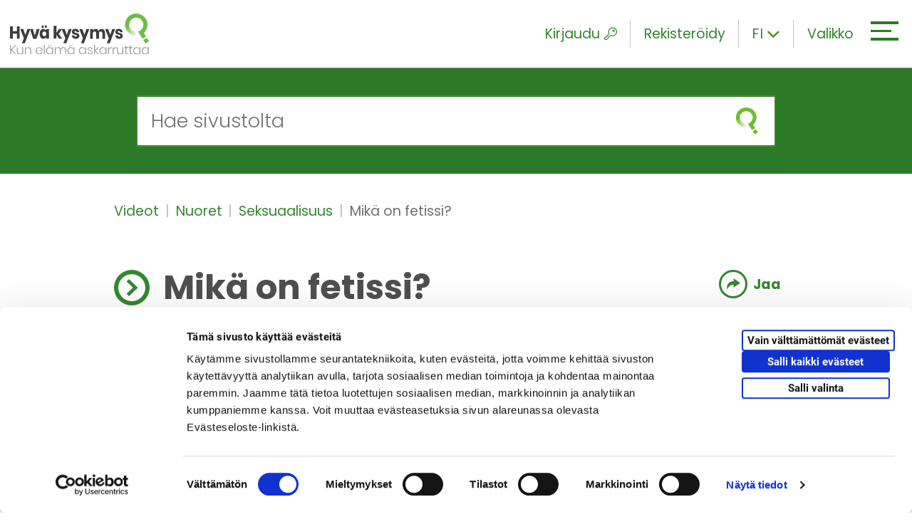

--- FILE ---
content_type: text/html; charset=UTF-8
request_url: https://www.hyvakysymys.fi/video/mika-on-fetissi/
body_size: 14788
content:
<!doctype html>


    
    <html  class="no-js Single" lang="fi">
        <head>
            <meta charset="utf-8">
            <meta http-equiv="x-ua-compatible" content="ie=edge">
            <meta name="viewport" content="width=device-width, initial-scale=1.0">

            
            
            <style id="accessible-outline"></style>         

            <title>Mikä on fetissi? | Hyväkysymys.fi</title>

<!-- The SEO Framework by Sybre Waaijer -->
<meta name="description" content="Meit&auml; ihmisi&auml; on moneen junaan. Se tarkoittaa, ett&auml; ihmiset tykk&auml;&auml; tosi laajalla skaalalla erilaisista asioista. Se ett&auml; joku tykk&auml;&auml; jostain, mist&auml; ei itse pid&auml;&#8230;" />
<meta property="og:image" content="https://storage.googleapis.com/ngo-production/2018/11/550b8659-cropped-e568881c-hyvakysymys_logo_metasome.png" />
<meta property="og:locale" content="fi_FI" />
<meta property="og:type" content="article" />
<meta property="og:title" content="Mikä on fetissi? | Hyväkysymys.fi" />
<meta property="og:description" content="Meit&auml; ihmisi&auml; on moneen junaan. Se tarkoittaa, ett&auml; ihmiset tykk&auml;&auml; tosi laajalla skaalalla erilaisista asioista. Se ett&auml; joku tykk&auml;&auml; jostain, mist&auml; ei itse pid&auml;, ei tarkoita, ett&auml; se olisi huono tai&#8230;" />
<meta property="og:url" content="https://www.hyvakysymys.fi/video/mika-on-fetissi/" />
<meta property="og:site_name" content="Hyväkysymys.fi" />
<meta property="og:updated_time" content="2020-09-21T13:35+00:00" />
<meta property="article:published_time" content="2019-09-23T09:50+00:00" />
<meta property="article:modified_time" content="2020-09-21T13:35+00:00" />
<meta name="twitter:card" content="summary_large_image" />
<meta name="twitter:title" content="Mikä on fetissi? | Hyväkysymys.fi" />
<meta name="twitter:description" content="Meit&auml; ihmisi&auml; on moneen junaan. Se tarkoittaa, ett&auml; ihmiset tykk&auml;&auml; tosi laajalla skaalalla erilaisista asioista. Se ett&auml; joku tykk&auml;&auml; jostain, mist&auml; ei itse pid&auml;, ei tarkoita, ett&auml; se olisi huono tai&#8230;" />
<meta name="twitter:image" content="https://storage.googleapis.com/ngo-production/2018/11/550b8659-cropped-e568881c-hyvakysymys_logo_metasome.png" />
<link rel="canonical" href="https://www.hyvakysymys.fi/video/mika-on-fetissi/" />
<script type="application/ld+json">{"@context":"https://schema.org","@type":"BreadcrumbList","itemListElement":[{"@type":"ListItem","position":1,"item":{"@id":"https://www.hyvakysymys.fi/","name":"Hyv\u00e4 kysymys &#x2d; Kun el\u00e4m\u00e4 askarruttaa"}},{"@type":"ListItem","position":2,"item":{"@id":"https://www.hyvakysymys.fi/kohderyhma/nuoret/","name":"Nuoret"}},{"@type":"ListItem","position":3,"item":{"@id":"https://www.hyvakysymys.fi/video/mika-on-fetissi/","name":"Mik\u00e4 on fetissi?"}}]}</script>
<!-- / The SEO Framework by Sybre Waaijer | 7.15ms meta | 0.17ms boot -->

<link rel='stylesheet' id='wp-block-library-css' href='https://www.hyvakysymys.fi/wp-includes/css/dist/block-library/style.min.css?ver=6.1.1' type='text/css' media='all' />
<link rel='stylesheet' id='classic-theme-styles-css' href='https://www.hyvakysymys.fi/wp-includes/css/classic-themes.min.css?ver=1' type='text/css' media='all' />
<style id='global-styles-inline-css' type='text/css'>
body{--wp--preset--color--black: #000000;--wp--preset--color--cyan-bluish-gray: #abb8c3;--wp--preset--color--white: #ffffff;--wp--preset--color--pale-pink: #f78da7;--wp--preset--color--vivid-red: #cf2e2e;--wp--preset--color--luminous-vivid-orange: #ff6900;--wp--preset--color--luminous-vivid-amber: #fcb900;--wp--preset--color--light-green-cyan: #7bdcb5;--wp--preset--color--vivid-green-cyan: #00d084;--wp--preset--color--pale-cyan-blue: #8ed1fc;--wp--preset--color--vivid-cyan-blue: #0693e3;--wp--preset--color--vivid-purple: #9b51e0;--wp--preset--gradient--vivid-cyan-blue-to-vivid-purple: linear-gradient(135deg,rgba(6,147,227,1) 0%,rgb(155,81,224) 100%);--wp--preset--gradient--light-green-cyan-to-vivid-green-cyan: linear-gradient(135deg,rgb(122,220,180) 0%,rgb(0,208,130) 100%);--wp--preset--gradient--luminous-vivid-amber-to-luminous-vivid-orange: linear-gradient(135deg,rgba(252,185,0,1) 0%,rgba(255,105,0,1) 100%);--wp--preset--gradient--luminous-vivid-orange-to-vivid-red: linear-gradient(135deg,rgba(255,105,0,1) 0%,rgb(207,46,46) 100%);--wp--preset--gradient--very-light-gray-to-cyan-bluish-gray: linear-gradient(135deg,rgb(238,238,238) 0%,rgb(169,184,195) 100%);--wp--preset--gradient--cool-to-warm-spectrum: linear-gradient(135deg,rgb(74,234,220) 0%,rgb(151,120,209) 20%,rgb(207,42,186) 40%,rgb(238,44,130) 60%,rgb(251,105,98) 80%,rgb(254,248,76) 100%);--wp--preset--gradient--blush-light-purple: linear-gradient(135deg,rgb(255,206,236) 0%,rgb(152,150,240) 100%);--wp--preset--gradient--blush-bordeaux: linear-gradient(135deg,rgb(254,205,165) 0%,rgb(254,45,45) 50%,rgb(107,0,62) 100%);--wp--preset--gradient--luminous-dusk: linear-gradient(135deg,rgb(255,203,112) 0%,rgb(199,81,192) 50%,rgb(65,88,208) 100%);--wp--preset--gradient--pale-ocean: linear-gradient(135deg,rgb(255,245,203) 0%,rgb(182,227,212) 50%,rgb(51,167,181) 100%);--wp--preset--gradient--electric-grass: linear-gradient(135deg,rgb(202,248,128) 0%,rgb(113,206,126) 100%);--wp--preset--gradient--midnight: linear-gradient(135deg,rgb(2,3,129) 0%,rgb(40,116,252) 100%);--wp--preset--duotone--dark-grayscale: url('#wp-duotone-dark-grayscale');--wp--preset--duotone--grayscale: url('#wp-duotone-grayscale');--wp--preset--duotone--purple-yellow: url('#wp-duotone-purple-yellow');--wp--preset--duotone--blue-red: url('#wp-duotone-blue-red');--wp--preset--duotone--midnight: url('#wp-duotone-midnight');--wp--preset--duotone--magenta-yellow: url('#wp-duotone-magenta-yellow');--wp--preset--duotone--purple-green: url('#wp-duotone-purple-green');--wp--preset--duotone--blue-orange: url('#wp-duotone-blue-orange');--wp--preset--font-size--small: 13px;--wp--preset--font-size--medium: 20px;--wp--preset--font-size--large: 36px;--wp--preset--font-size--x-large: 42px;--wp--preset--spacing--20: 0.44rem;--wp--preset--spacing--30: 0.67rem;--wp--preset--spacing--40: 1rem;--wp--preset--spacing--50: 1.5rem;--wp--preset--spacing--60: 2.25rem;--wp--preset--spacing--70: 3.38rem;--wp--preset--spacing--80: 5.06rem;}:where(.is-layout-flex){gap: 0.5em;}body .is-layout-flow > .alignleft{float: left;margin-inline-start: 0;margin-inline-end: 2em;}body .is-layout-flow > .alignright{float: right;margin-inline-start: 2em;margin-inline-end: 0;}body .is-layout-flow > .aligncenter{margin-left: auto !important;margin-right: auto !important;}body .is-layout-constrained > .alignleft{float: left;margin-inline-start: 0;margin-inline-end: 2em;}body .is-layout-constrained > .alignright{float: right;margin-inline-start: 2em;margin-inline-end: 0;}body .is-layout-constrained > .aligncenter{margin-left: auto !important;margin-right: auto !important;}body .is-layout-constrained > :where(:not(.alignleft):not(.alignright):not(.alignfull)){max-width: var(--wp--style--global--content-size);margin-left: auto !important;margin-right: auto !important;}body .is-layout-constrained > .alignwide{max-width: var(--wp--style--global--wide-size);}body .is-layout-flex{display: flex;}body .is-layout-flex{flex-wrap: wrap;align-items: center;}body .is-layout-flex > *{margin: 0;}:where(.wp-block-columns.is-layout-flex){gap: 2em;}.has-black-color{color: var(--wp--preset--color--black) !important;}.has-cyan-bluish-gray-color{color: var(--wp--preset--color--cyan-bluish-gray) !important;}.has-white-color{color: var(--wp--preset--color--white) !important;}.has-pale-pink-color{color: var(--wp--preset--color--pale-pink) !important;}.has-vivid-red-color{color: var(--wp--preset--color--vivid-red) !important;}.has-luminous-vivid-orange-color{color: var(--wp--preset--color--luminous-vivid-orange) !important;}.has-luminous-vivid-amber-color{color: var(--wp--preset--color--luminous-vivid-amber) !important;}.has-light-green-cyan-color{color: var(--wp--preset--color--light-green-cyan) !important;}.has-vivid-green-cyan-color{color: var(--wp--preset--color--vivid-green-cyan) !important;}.has-pale-cyan-blue-color{color: var(--wp--preset--color--pale-cyan-blue) !important;}.has-vivid-cyan-blue-color{color: var(--wp--preset--color--vivid-cyan-blue) !important;}.has-vivid-purple-color{color: var(--wp--preset--color--vivid-purple) !important;}.has-black-background-color{background-color: var(--wp--preset--color--black) !important;}.has-cyan-bluish-gray-background-color{background-color: var(--wp--preset--color--cyan-bluish-gray) !important;}.has-white-background-color{background-color: var(--wp--preset--color--white) !important;}.has-pale-pink-background-color{background-color: var(--wp--preset--color--pale-pink) !important;}.has-vivid-red-background-color{background-color: var(--wp--preset--color--vivid-red) !important;}.has-luminous-vivid-orange-background-color{background-color: var(--wp--preset--color--luminous-vivid-orange) !important;}.has-luminous-vivid-amber-background-color{background-color: var(--wp--preset--color--luminous-vivid-amber) !important;}.has-light-green-cyan-background-color{background-color: var(--wp--preset--color--light-green-cyan) !important;}.has-vivid-green-cyan-background-color{background-color: var(--wp--preset--color--vivid-green-cyan) !important;}.has-pale-cyan-blue-background-color{background-color: var(--wp--preset--color--pale-cyan-blue) !important;}.has-vivid-cyan-blue-background-color{background-color: var(--wp--preset--color--vivid-cyan-blue) !important;}.has-vivid-purple-background-color{background-color: var(--wp--preset--color--vivid-purple) !important;}.has-black-border-color{border-color: var(--wp--preset--color--black) !important;}.has-cyan-bluish-gray-border-color{border-color: var(--wp--preset--color--cyan-bluish-gray) !important;}.has-white-border-color{border-color: var(--wp--preset--color--white) !important;}.has-pale-pink-border-color{border-color: var(--wp--preset--color--pale-pink) !important;}.has-vivid-red-border-color{border-color: var(--wp--preset--color--vivid-red) !important;}.has-luminous-vivid-orange-border-color{border-color: var(--wp--preset--color--luminous-vivid-orange) !important;}.has-luminous-vivid-amber-border-color{border-color: var(--wp--preset--color--luminous-vivid-amber) !important;}.has-light-green-cyan-border-color{border-color: var(--wp--preset--color--light-green-cyan) !important;}.has-vivid-green-cyan-border-color{border-color: var(--wp--preset--color--vivid-green-cyan) !important;}.has-pale-cyan-blue-border-color{border-color: var(--wp--preset--color--pale-cyan-blue) !important;}.has-vivid-cyan-blue-border-color{border-color: var(--wp--preset--color--vivid-cyan-blue) !important;}.has-vivid-purple-border-color{border-color: var(--wp--preset--color--vivid-purple) !important;}.has-vivid-cyan-blue-to-vivid-purple-gradient-background{background: var(--wp--preset--gradient--vivid-cyan-blue-to-vivid-purple) !important;}.has-light-green-cyan-to-vivid-green-cyan-gradient-background{background: var(--wp--preset--gradient--light-green-cyan-to-vivid-green-cyan) !important;}.has-luminous-vivid-amber-to-luminous-vivid-orange-gradient-background{background: var(--wp--preset--gradient--luminous-vivid-amber-to-luminous-vivid-orange) !important;}.has-luminous-vivid-orange-to-vivid-red-gradient-background{background: var(--wp--preset--gradient--luminous-vivid-orange-to-vivid-red) !important;}.has-very-light-gray-to-cyan-bluish-gray-gradient-background{background: var(--wp--preset--gradient--very-light-gray-to-cyan-bluish-gray) !important;}.has-cool-to-warm-spectrum-gradient-background{background: var(--wp--preset--gradient--cool-to-warm-spectrum) !important;}.has-blush-light-purple-gradient-background{background: var(--wp--preset--gradient--blush-light-purple) !important;}.has-blush-bordeaux-gradient-background{background: var(--wp--preset--gradient--blush-bordeaux) !important;}.has-luminous-dusk-gradient-background{background: var(--wp--preset--gradient--luminous-dusk) !important;}.has-pale-ocean-gradient-background{background: var(--wp--preset--gradient--pale-ocean) !important;}.has-electric-grass-gradient-background{background: var(--wp--preset--gradient--electric-grass) !important;}.has-midnight-gradient-background{background: var(--wp--preset--gradient--midnight) !important;}.has-small-font-size{font-size: var(--wp--preset--font-size--small) !important;}.has-medium-font-size{font-size: var(--wp--preset--font-size--medium) !important;}.has-large-font-size{font-size: var(--wp--preset--font-size--large) !important;}.has-x-large-font-size{font-size: var(--wp--preset--font-size--x-large) !important;}
.wp-block-navigation a:where(:not(.wp-element-button)){color: inherit;}
:where(.wp-block-columns.is-layout-flex){gap: 2em;}
.wp-block-pullquote{font-size: 1.5em;line-height: 1.6;}
</style>
<link rel='stylesheet' id='react-and-review-css-css' href='https://www.hyvakysymys.fi/app/plugins/react-and-review/assets/dist/main.css?ver=0.2.2' type='text/css' media='all' />
<link rel='stylesheet' id='theme-css-css' href='https://www.hyvakysymys.fi/app/themes/ngo/assets/dist/main.css?ver=2.13.3' type='text/css' media='all' />
<script type='text/javascript' src='https://www.hyvakysymys.fi/wp-includes/js/jquery/jquery.js' id='jquery-js'></script>
<script type='text/javascript' src='https://www.hyvakysymys.fi/app/plugins/react-and-review/assets/dist/main.js?ver=0.2.2' id='react-and-review-js-js'></script>
<link rel="icon" href="https://www.hyvakysymys.fi/uploads/2018/11/29e6d8fe-cropped-b82e4d39-favicon-150x150.png" sizes="32x32" />
<link rel="icon" href="https://www.hyvakysymys.fi/uploads/2018/11/29e6d8fe-cropped-b82e4d39-favicon-300x300.png" sizes="192x192" />
<link rel="apple-touch-icon" href="https://www.hyvakysymys.fi/uploads/2018/11/29e6d8fe-cropped-b82e4d39-favicon-300x300.png" />
<meta name="msapplication-TileImage" content="https://www.hyvakysymys.fi/uploads/2018/11/29e6d8fe-cropped-b82e4d39-favicon-300x300.png" />


            
            
                <script>
                    
                    // Note we need to init window.dataLayer before tag manager.
                    window.dataLayer = window.dataLayer || [];

                    // Push variables in the dataLayer.
                    window.dataLayer.push(
                        {"publishing_organization":"V\u00e4est\u00f6liitto"}
                    );
                </script>
            

            
            <style>
#CybotCookiebotDialogBodyLevelButtonLevelOptinAllowallSelectionWrapper { display: flex; }
#CybotCookiebotDialogBodyLevelButtonLevelOptinDeclineAll { order: 3; }
#CybotCookiebotDialogBodyLevelButtonLevelOptinAllowallSelection { order: 2; }
#CybotCookiebotDialogBodyLevelButtonLevelOptinAllowAll { order: 1; }
</style>

<script data-culture="fi" id="Cookiebot" src="https://consent.cookiebot.com/uc.js" data-cbid="9553cc86-5b89-4f6b-a6eb-80d0318aa12b" data-blockingmode="auto" type="text/javascript"></script>

<!-- Google Tag Manager -->
<script>(function(w,d,s,l,i){w[l]=w[l]||[];w[l].push({'gtm.start':
new Date().getTime(),event:'gtm.js'});var f=d.getElementsByTagName(s)[0],
j=d.createElement(s),dl=l!='dataLayer'?'&l='+l:'';j.async=true;j.src=
'https://www.googletagmanager.com/gtm.js?id='+i+dl;f.parentNode.insertBefore(j,f);
})(window,document,'script','dataLayer','GTM-TTQHPVN');</script>
<!-- End Google Tag Manager -->
        </head>

        <body class="video-template-default single single-video postid-115489 mika-on-fetissi">

            
            <!-- Google Tag Manager (noscript) -->
<noscript><iframe src="https://www.googletagmanager.com/ns.html?id=GTM-TTQHPVN"
height="0" width="0" style="display:none;visibility:hidden"></iframe></noscript>
<!-- End Google Tag Manager (noscript) -->

            
            <a href="#main-content" class="skip-to-content ngo-button">
                Siirry sisältöön
            </a>

            <div id="js-header-wrapper" class="header-wrapper">

                
                <header class="site-masthead" role="banner">
                    
                    
                    <a class="home-link" href="https://www.hyvakysymys.fi/" rel="home">
                        <picture class="home-link__site-logo">
                            <img src="https://www.hyvakysymys.fi/app/themes/ngo/assets/images/hyvakysymys-logo-and-slogan.svg" class="home-link__site-logo__img" alt="Etusivu" />
                        </picture>
                    </a>

                    

                    
                    <div class="nav-header">

                        
                        
<div class="nav-header__some-share u-hide-from-m">

    <button class="nav-header__some-share__toggle-button nav-header__element"
        data-ctrl="Navigation"
        data-cmd="toggleMobileSomeOverlay"
        aria-label="Piilota/näytä sosiaalisen media jaot">
        <i class="ion ion-forward"></i>
    </button>

    
    <div id="js-mobile-some-overlay-wrapper" class="nav-header__some-share__wrapper" hidden>

        <span class="nav-header__some-share__wrapper__share-text">
            Jaa:
        </span>

        <ul class="nav-header__some-share__wrapper__list">
            <li class="
                nav-header__some-share__wrapper__list__item
                dropdown__list__item">
                <a href="https://www.facebook.com/sharer.php?u=https://www.hyvakysymys.fi/video/mika-on-fetissi/" class="nav-header__some-share__wrapper__list__item__link" target="_blank" tabindex="-1" aria-label="facebook">
                    <span class="nav-header__some-share__wrapper__list__item__link__icon-wrapper facebook">
                        <i class="ion-social-facebook nav-header__some-share__wrapper__list__item__link__icon-wrapper__icon"></i>
                    </span>
                </a>
            </li>
            <li class="nav-header__some-share__wrapper__list__item dropdown__list__item nav-header__some-share__wrapper__list__item nav-header__some-share__wrapper__list__item--twitter">
                <a href="https://twitter.com/intent/tweet?url=https://www.hyvakysymys.fi/video/mika-on-fetissi/&text=&hashtags=hyvakysymys" class="nav-header__some-share__wrapper__list__item__link" tabindex="-1" target="_blank" aria-label="twitter">
                    <span class="nav-header__some-share__wrapper__list__item__link__icon-wrapper twitter">
                        <i class="ion-social-twitter nav-header__some-share__wrapper__list__item__link__icon-wrapper__icon"></i>
                    </span>
                </a>
            </li>
            <li class="nav-header__some-share__wrapper__list__item dropdown__list__item nav-header__some-share__wrapper__list__item nav-header__some-share__wrapper__list__item--linkedin">
                <a href="https://www.linkedin.com/shareArticle?url=https://www.hyvakysymys.fi/video/mika-on-fetissi/&title=" class="nav-header__some-share__wrapper__list__item__link" target="_blank" tabindex="-1" aria-label="linkedin">                
                    <span class="nav-header__some-share__wrapper__list__item__link__icon-wrapper linkedin">
                        <i class="ion-social-linkedin nav-header__some-share__wrapper__list__item__link__icon-wrapper__icon"></i>
                    </span>
                </a>
            </li>
        </ul>

        <button class="nav-header__some-share__close-button"
            tabindex="-1"
            data-ctrl="Navigation"
            data-cmd="toggleMobileSomeOverlay"
            aria-label="Sulje sosiaalisen median jakonapit">
            <i class="nav-header__some-share__close-button__icon ion-ios-close-outline"></i>
        </button>

    </div>
</div>

                        
                        


<div id="js-mega-nav-login-wrapper"
    
    class="nav-header__login u-hide u-hide-from-m-down">

    
    <button
        type="button"
        id="js-mega-nav-login-toggle"
        class="nav-header__login__toggle nav-header__element"
        aria-label="Kirjaudu"
        aria-expanded="false"
        data-ctrl="Login"
        data-home-url="https://www.hyvakysymys.fi/">
        Kirjaudu
        <i class="icon ngo-icon-key-outlined nav-header__element__icon-right" aria-hidden="true"></i>
    </button>

    
    <div id="js-mega-nav-login-dropdown"
        class="nav-header__login__dropdown u-hide"
        aria-hidden="true">

        <div class="nav-header__login__dropdown__form-wrapper">
            <div class="nav-login-form">
                <form class="nav-login-form__form" role="form" method="" id="ajax-login-form" action="">

                    <div class="nav-login-form__form__inner-wrapper overlay-loader-wrapper">

                        
                        <div id="js-mega-nav-login-spinner" class="overlay-loader-wrapper__overlay u-hide">
                            <i class="ion-load-d overlay-loader-wrapper__overlay__spinner"></i>
                        </div>

                        
                        <label for="js-mega-nav-input-username">Nimimerkki</label>
                        <input class="nav-login-form__form__inner-wrapper__input" type="text" value="" name="login_username" id="js-mega-nav-input-username" autocomplete="off" required aria-required="true">

                        
                        <label for="js-mega-nav-input-password">Salasana</label>
                        <input class="nav-login-form__form__inner-wrapper__input" type="password" value="" name="login_password" id="js-mega-nav-input-password" autocomplete="off" required aria-required="true">

                        
                        <p id="js-mega-nav-login-error" class="error-message nav-login-form__form__inner-wrapper__error u-hide">
                            
                        </p>
                    </div>

                    
                    <div class="nav-login-form__form__buttons">
                        <div class="grid">

                            
                            <div class="grid__item xxs-8">
    
                                
                                <button class="nav-login-form__form__buttons__login-button ngo-button"
                                    id="js-submit-login"
                                    type="submit"
                                    data-ctrl="Login"
                                    data-cmd="loginUser">
                                    Kirjaudu
                                </button>
                            </div>
                        </div>
                    </div>

                    
                    <div class="nav-login-form__form__forgot-password">

                        
                        <a href="https://www.hyvakysymys.fi/unohtunut-salasana" class="nav-login-form__form__forgot-password__link">
                            Unohditko salasanasi?
                        </a>
                    </div>
                </form>
            </div>
        </div>
    </div>

    

    <a href="https://www.hyvakysymys.fi/rekisteroidy" class="nav-header__element u-hide-from-m-down">
        Rekisteröidy
    </a>
</div>





<div id="js-mega-nav-logged-in-wrapper"
    class="nav-header__logged-in u-hide u-hide-from-m-down"
    data-logged-in=""
    aria-hidden="true">

    
    <button id="js-mega-nav-logged-in-toggle" class="nav-header__element"
            data-ctrl="Login" aria-expanded="false">
        
        <span class="login-username" id="js-mega-nav-logged-in-username"> 
            Omat tiedot
        </span>
        <i class="icon ngo-icon-person-circle-outlined nav-header__element__icon-right" aria-hidden="true"></i>
    </button>

    
    <div id="js-mega-nav-logged-in-wrapper-dropdown"
        class="nav-header__logged-in__dropdown"
        aria-hidden="true">

        <div class="nav-header__logged-in__dropdown__inner-wrapper">
            <div class="nav-header__logged-in__dropdown__inner-wrapper__links">

                
                <a href="https://www.hyvakysymys.fi/omat-tiedot" class="nav-header__logged-in__dropdown__inner-wrapper__links__link">
                    Omat tiedot
                </a>

                
                <a href="https://www.hyvakysymys.fi/rekisteri-ja-tietosuojaseloste/" class="nav-header__logged-in__dropdown__inner-wrapper__links__link">
                    Käyttöehdot
                </a>
            </div>

            
            <button id="js-mega-nav-logout"
                data-ctrl="Login"
                data-cmd="logoutUser"
                class="nav-header__logged-in__dropdown__inner-wrapper__button ngo-button--black"
                data-logged-in=""
                aria-hidden="true">
                Kirjaudu ulos

                
                <div class="spinner u-hide">
                    <i class="ion-load-d spinner__icon spin"></i>
                </div>
            </button>
        </div>
    </div>
</div>

                        
                        
<div class="nav-header__lang-dropdown js-dropdown">

    
    
        

            
            <button class="nav-header__element nav-header__lang-dropdown__current-lang js-dropdown__link"
            data-ctrl="Common"
            data-cmd="toggleDropdown"
            aria-label="Toggle language dropdown">
                <span class="nav-header__lang-dropdown__current-lang__slug">fi</span>
                <i class="icon ion-chevron-down u-hide-from-s-down nav-header__lang-dropdown__current-lang__icon js-dropdown__link__item"></i>
            </button>
        
    
        
    
        
    

    
    <ul class="nav-header__lang-dropdown__list js-dropdown__list" aria-hidden="true">
        
            
            
        
            
            
                
                <li class="nav-header__lang-dropdown__list__item js-dropdown__list__item">
                    <a href="https://www.hyvakysymys.fi/en/" class="nav-header__lang-dropdown__list__item__link">en</a>
                </li>
            
        
            
            
                
                <li class="nav-header__lang-dropdown__list__item js-dropdown__list__item">
                    <a href="https://www.hyvakysymys.fi/sv/" class="nav-header__lang-dropdown__list__item__link">sv</a>
                </li>
            
        
    </ul>

</div>

                        
                        <div class="nav-header__hamburger-wrapper">

                            
                            <button id="js-hamburger" 
                                class="hamburger hamburger--squeeze mobile-hamburger"
                                data-ctrl="Navigation"
                                data-cmd="toggleMobileOverlay"
                                aria-label="Avaa tai sulje mobiilivalikko"
                                aria-expanded="false" 
                                aria-controls="js-mobile-overlay">

                                <span class="hamburger-box">
                                    <span class="hamburger-inner"></span>
                                </span>
                            </button>
                            

                            
                            <button id="js-mega-menu-hamburger" 
                                class="hamburger hamburger--squeeze mega-menu-hamburger"
                                data-ctrl="Navigation"
                                data-cmd="toggleMegaMenu"
                                aria-label="Avaa tai sulje päävalikko"
                                aria-expanded="false" 
                                aria-controls="js-mega-menu">

                                
                                <span class="nav-header__hamburger-wrapper__text u-hide-from-s-down">
                                    Valikko
                                </span>

                                <span class="hamburger-box">
                                    <span class="hamburger-inner"></span>
                                </span>
                            </button>
                            
                        </div>

                    </div>

                    
                    <nav class="nav--desktop" role="navigation" aria-label="Päävalikko">

                        
                        <div class="nav">
                            <div class="main-menu--mega-menu" id="js-mega-menu">
    <div class="grid gutter-0">

        
        <div class="grid__item s-4 l-4 parent-menu">

            <ul class="parent-menu__list menu-depth-1">

                
                
                    <li class="parent-menu__list__item">
                        <a href="https://www.hyvakysymys.fi/" class="parent-menu__list__item__link menu-link-lvl-1">
                            Etusivu
                        </a>
                    </li>
                

                
                <li class="parent-menu__list__item menu-item-has-children js-active" data-submenu-id="target-groups">
                    <a href="#" class="parent-menu__list__item__link menu-link-lvl-1" aria-expanded="true">
                        Kenelle?
                    </a>

                    
                        <ul class="child-menu__lists-wrapper__group menu-depth-2 sub-menu js-active" data-parent-id="target-groups">
                            
                                <li class="child-menu__lists-wrapper__group__item">
                                    <a href="https://www.hyvakysymys.fi/kohderyhma/aikuiset/" class="child-menu__lists-wrapper__group__item__link">
                                        <p class="child-menu__lists-wrapper__group__item__link__text">Aikuiset</p>
                                    </a>
                                </li>
                            
                                <li class="child-menu__lists-wrapper__group__item">
                                    <a href="https://www.hyvakysymys.fi/kohderyhma/ikaihmiset/" class="child-menu__lists-wrapper__group__item__link">
                                        <p class="child-menu__lists-wrapper__group__item__link__text">Ikäihmiset</p>
                                    </a>
                                </li>
                            
                                <li class="child-menu__lists-wrapper__group__item">
                                    <a href="https://www.hyvakysymys.fi/kohderyhma/nuoret/" class="child-menu__lists-wrapper__group__item__link">
                                        <p class="child-menu__lists-wrapper__group__item__link__text">Nuoret</p>
                                    </a>
                                </li>
                            
                                <li class="child-menu__lists-wrapper__group__item">
                                    <a href="https://www.hyvakysymys.fi/kohderyhma/parit/" class="child-menu__lists-wrapper__group__item__link">
                                        <p class="child-menu__lists-wrapper__group__item__link__text">Parit</p>
                                    </a>
                                </li>
                            
                                <li class="child-menu__lists-wrapper__group__item">
                                    <a href="https://www.hyvakysymys.fi/kohderyhma/perheet/" class="child-menu__lists-wrapper__group__item__link">
                                        <p class="child-menu__lists-wrapper__group__item__link__text">Perheet</p>
                                    </a>
                                </li>
                            
                        </ul>
                    

                </li>

                
                <li class="parent-menu__list__item menu-item-has-children" data-submenu-id="topics">
                    <a href="#" class="parent-menu__list__item__link menu-link-lvl-1" aria-expanded="false">
                        Aihealueet
                    </a>

                    
                        <ul class="child-menu__lists-wrapper__group menu-depth-2 sub-menu" data-parent-id="topics">
                            
                                <li class="child-menu__lists-wrapper__group__item">
                                    <a href="https://www.hyvakysymys.fi/aihealue/arki/" class="child-menu__lists-wrapper__group__item__link">
                                        <p class="child-menu__lists-wrapper__group__item__link__text">Arki</p>
                                    </a>
                                </li>
                            
                                <li class="child-menu__lists-wrapper__group__item">
                                    <a href="https://www.hyvakysymys.fi/aihealue/hyvinvointi/" class="child-menu__lists-wrapper__group__item__link">
                                        <p class="child-menu__lists-wrapper__group__item__link__text">Hyvinvointi ja terveys</p>
                                    </a>
                                </li>
                            
                                <li class="child-menu__lists-wrapper__group__item">
                                    <a href="https://www.hyvakysymys.fi/aihealue/ihmissuhteet/" class="child-menu__lists-wrapper__group__item__link">
                                        <p class="child-menu__lists-wrapper__group__item__link__text">Ihmissuhteet</p>
                                    </a>
                                </li>
                            
                                <li class="child-menu__lists-wrapper__group__item">
                                    <a href="https://www.hyvakysymys.fi/aihealue/kriisit/" class="child-menu__lists-wrapper__group__item__link">
                                        <p class="child-menu__lists-wrapper__group__item__link__text">Kriisit</p>
                                    </a>
                                </li>
                            
                                <li class="child-menu__lists-wrapper__group__item">
                                    <a href="https://www.hyvakysymys.fi/aihealue/monikulttuurisuus/" class="child-menu__lists-wrapper__group__item__link">
                                        <p class="child-menu__lists-wrapper__group__item__link__text">Monikulttuurisuus</p>
                                    </a>
                                </li>
                            
                                <li class="child-menu__lists-wrapper__group__item">
                                    <a href="https://www.hyvakysymys.fi/aihealue/nuorten-elama/" class="child-menu__lists-wrapper__group__item__link">
                                        <p class="child-menu__lists-wrapper__group__item__link__text">Nuorten elämä</p>
                                    </a>
                                </li>
                            
                                <li class="child-menu__lists-wrapper__group__item">
                                    <a href="https://www.hyvakysymys.fi/aihealue/parisuhde/" class="child-menu__lists-wrapper__group__item__link">
                                        <p class="child-menu__lists-wrapper__group__item__link__text">Parisuhde</p>
                                    </a>
                                </li>
                            
                                <li class="child-menu__lists-wrapper__group__item">
                                    <a href="https://www.hyvakysymys.fi/aihealue/seksuaalisuus/" class="child-menu__lists-wrapper__group__item__link">
                                        <p class="child-menu__lists-wrapper__group__item__link__text">Seksuaalisuus</p>
                                    </a>
                                </li>
                            
                                <li class="child-menu__lists-wrapper__group__item">
                                    <a href="https://www.hyvakysymys.fi/aihealue/vanhemmuus/" class="child-menu__lists-wrapper__group__item__link">
                                        <p class="child-menu__lists-wrapper__group__item__link__text">Vanhemmuus</p>
                                    </a>
                                </li>
                            
                        </ul>
                    

                </li>

                
                <li class="parent-menu__list__item menu-item-has-children" data-submenu-id="post-types">
                    <a href="#" class="parent-menu__list__item__link menu-link-lvl-1" aria-expanded="false">
                        Palvelut
                    </a>

                    
                    

                        <ul class="child-menu__lists-wrapper__group menu-depth-2 sub-menu" data-parent-id="post-types">
                            
                                <li class="child-menu__lists-wrapper__group__item">
                                    <a href="https://www.hyvakysymys.fi/artikkeli/" class="child-menu__lists-wrapper__group__item__link">
                                        
                                        
                                            <i class="ngo-icon-article child-menu__lists-wrapper__group__item__link__icon" aria-hidden="true"></i>
                                        
                                        <p class="child-menu__lists-wrapper__group__item__link__text">Artikkelit</p>
                                    </a>
                                </li>
                            
                                <li class="child-menu__lists-wrapper__group__item">
                                    <a href="https://www.hyvakysymys.fi/tehtavat/" class="child-menu__lists-wrapper__group__item__link">
                                        
                                        
                                            <i class="ngo-icon-educational child-menu__lists-wrapper__group__item__link__icon" aria-hidden="true"></i>
                                        
                                        <p class="child-menu__lists-wrapper__group__item__link__text">Tehtävät</p>
                                    </a>
                                </li>
                            
                                <li class="child-menu__lists-wrapper__group__item">
                                    <a href="https://www.hyvakysymys.fi/kurssi/" class="child-menu__lists-wrapper__group__item__link">
                                        
                                        
                                            <i class="ngo-icon-course child-menu__lists-wrapper__group__item__link__icon" aria-hidden="true"></i>
                                        
                                        <p class="child-menu__lists-wrapper__group__item__link__text">Kurssit</p>
                                    </a>
                                </li>
                            
                                <li class="child-menu__lists-wrapper__group__item">
                                    <a href="https://www.hyvakysymys.fi/keskusteluryhmat/" class="child-menu__lists-wrapper__group__item__link">
                                        
                                        
                                            <i class="ngo-icon-key child-menu__lists-wrapper__group__item__link__icon" aria-hidden="true"></i>
                                        
                                        <p class="child-menu__lists-wrapper__group__item__link__text">Keskusteluryhmät</p>
                                    </a>
                                </li>
                            
                                <li class="child-menu__lists-wrapper__group__item">
                                    <a href="https://www.hyvakysymys.fi/luennot/" class="child-menu__lists-wrapper__group__item__link">
                                        
                                        
                                            <i class="ngo-icon-lecture child-menu__lists-wrapper__group__item__link__icon" aria-hidden="true"></i>
                                        
                                        <p class="child-menu__lists-wrapper__group__item__link__text">Luennot</p>
                                    </a>
                                </li>
                            
                                <li class="child-menu__lists-wrapper__group__item">
                                    <a href="https://www.hyvakysymys.fi/podcast/" class="child-menu__lists-wrapper__group__item__link">
                                        
                                        
                                            <i class="ngo-icon-podcast child-menu__lists-wrapper__group__item__link__icon" aria-hidden="true"></i>
                                        
                                        <p class="child-menu__lists-wrapper__group__item__link__text">Podcastit</p>
                                    </a>
                                </li>
                            
                                <li class="child-menu__lists-wrapper__group__item">
                                    <a href="https://www.hyvakysymys.fi/ryhmachat/" class="child-menu__lists-wrapper__group__item__link">
                                        
                                        
                                            <i class="ngo-icon-group-chat child-menu__lists-wrapper__group__item__link__icon" aria-hidden="true"></i>
                                        
                                        <p class="child-menu__lists-wrapper__group__item__link__text">Ryhmächatit</p>
                                    </a>
                                </li>
                            
                                <li class="child-menu__lists-wrapper__group__item">
                                    <a href="https://www.hyvakysymys.fi/puhelin/" class="child-menu__lists-wrapper__group__item__link">
                                        
                                        
                                            <i class="ngo-icon-phone child-menu__lists-wrapper__group__item__link__icon" aria-hidden="true"></i>
                                        
                                        <p class="child-menu__lists-wrapper__group__item__link__text">Puhelimet</p>
                                    </a>
                                </li>
                            
                                <li class="child-menu__lists-wrapper__group__item">
                                    <a href="https://www.hyvakysymys.fi/ajanvarauschat" class="child-menu__lists-wrapper__group__item__link">
                                        
                                        
                                            <i class="ngo-icon-scheduled-chat child-menu__lists-wrapper__group__item__link__icon" aria-hidden="true"></i>
                                        
                                        <p class="child-menu__lists-wrapper__group__item__link__text">Ajanvarauschatit</p>
                                    </a>
                                </li>
                            
                                <li class="child-menu__lists-wrapper__group__item">
                                    <a href="https://www.hyvakysymys.fi/paivystyschatti/" class="child-menu__lists-wrapper__group__item__link">
                                        
                                        
                                            <i class="ngo-icon-chat child-menu__lists-wrapper__group__item__link__icon" aria-hidden="true"></i>
                                        
                                        <p class="child-menu__lists-wrapper__group__item__link__text">Päivystyschatit</p>
                                    </a>
                                </li>
                            
                                <li class="child-menu__lists-wrapper__group__item">
                                    <a href="https://www.hyvakysymys.fi/palvelukortti/" class="child-menu__lists-wrapper__group__item__link">
                                        
                                        
                                            <i class="ngo-icon-service-card child-menu__lists-wrapper__group__item__link__icon" aria-hidden="true"></i>
                                        
                                        <p class="child-menu__lists-wrapper__group__item__link__text">Palvelukortit</p>
                                    </a>
                                </li>
                            
                                <li class="child-menu__lists-wrapper__group__item">
                                    <a href="https://www.hyvakysymys.fi/testi/" class="child-menu__lists-wrapper__group__item__link">
                                        
                                        
                                            <i class="ngo-icon-test child-menu__lists-wrapper__group__item__link__icon" aria-hidden="true"></i>
                                        
                                        <p class="child-menu__lists-wrapper__group__item__link__text">Testit</p>
                                    </a>
                                </li>
                            
                                <li class="child-menu__lists-wrapper__group__item">
                                    <a href="https://www.hyvakysymys.fi/video/" class="child-menu__lists-wrapper__group__item__link">
                                        
                                        
                                            <i class="ngo-icon-video child-menu__lists-wrapper__group__item__link__icon" aria-hidden="true"></i>
                                        
                                        <p class="child-menu__lists-wrapper__group__item__link__text">Videot</p>
                                    </a>
                                </li>
                            
                                <li class="child-menu__lists-wrapper__group__item">
                                    <a href="https://www.hyvakysymys.fi/kysymys-vastaus-palstat/" class="child-menu__lists-wrapper__group__item__link">
                                        
                                        
                                            <i class="ngo-icon-right-left child-menu__lists-wrapper__group__item__link__icon" aria-hidden="true"></i>
                                        
                                        <p class="child-menu__lists-wrapper__group__item__link__text">Kysymys vastaus -palstat</p>
                                    </a>
                                </li>
                            
                        </ul>
                    

                </li>

                
                <li class="parent-menu__list__item">
                    <a href="https://www.hyvakysymys.fi/tiedotteet/" class="parent-menu__list__item__link menu-link-lvl-1">
                        Tiedotteet
                    </a>
                </li>

            </ul>
        </div>

        
        <div class="grid__item s-4 l-5 child-menu">
            <div class="child-menu__lists-wrapper"></div>
        </div>

        
        <div class="grid__item s-4 l-3 mega-menu-right-side">

            
            <ul class="menu-depth-1 mega-menu-right-side__nav">
	
		
		<li class="menu-item-lvl-1 menu-item menu-item-175" id="menu_item_175">

<a class="menu-link menu-link-lvl-1" 
	href="https://www.hyvakysymys.fi/tietoa-palvelusta/"
	>
	Tietoa palvelusta
</a>


	
		
		
		
	

</li>

	
		
		<li class="menu-item-lvl-1 menu-item menu-item-30472" id="menu_item_30472">

<a class="menu-link menu-link-lvl-1" 
	href="https://www.hyvakysymys.fi/rekisteri-ja-tietosuojaseloste/"
	>
	Rekisteri- ja tietosuojaseloste
</a>


	
		
		
		
	

</li>

	
		
		<li class="menu-item-lvl-1 menu-item menu-item-208264" id="menu_item_208264">

<a class="menu-link menu-link-lvl-1" 
	href="https://www.hyvakysymys.fi/tietosuojaseloste-laitteellesi-asetettavat-evasteet-ja-muu-data/"
	>
	Evästeet
</a>


	
		
		
		
	

</li>

	
		
		<li class="menu-item-lvl-1 menu-item menu-item-68761" id="menu_item_68761">

<a class="menu-link menu-link-lvl-1" 
	href="https://www.hyvakysymys.fi/tietoa-palvelusta/saavutettavuusseloste/"
	>
	Saavutettavuusseloste
</a>


	
		
		
		
	

</li>

	
		
		<li class="menu-item-lvl-1 menu-item menu-item-191683" id="menu_item_191683">

<a class="menu-link menu-link-lvl-1" 
	href="https://www.hyvakysymys.fi/kumppanijarjestot/"
	>
	Kumppanijärjestöt
</a>


	
		
		
		
	

</li>

	
		
		<li class="menu-item-lvl-1 menu-item menu-item-172" id="menu_item_172">

<a class="menu-link menu-link-lvl-1" 
	href="https://www.hyvakysymys.fi/anna-palautetta/"
	>
	Anna palautetta
</a>


	
		
		
		
	

</li>

	
</ul>

            

        </div>
        
    </div>
    

</div>
                            
<div class="main-menu main-menu--mobile u-hide-from-l" id="js-mobile-overlay">

    
    
<div class="mobile-login">

    
    <div class="grid gutter-0">
        <div class="grid__item xxs-6">

            
            <button id="js-mobile-login-toggle-button"
                class="mobile-login__login-button u-hide"
                data-ctrl="Login"
                data-cmd="toggleMobileLoginWrapper"
                aria-hidden="true">
                Kirjaudu
                <i class="mobile-login__login-button__icon icon-right ngo-icon-key-outlined" aria-hidden="true"></i>
            </button>

            
            <a id="js-mobile-button-my-profile"
                href="https://www.hyvakysymys.fi/omat-tiedot"
                class="mobile-login__my-profile-button u-hide"
                aria-hidden="true">
                <i class="mobile-login__my-profile-button__icon icon-left ngo-icon-person-circle-outlined" aria-hidden="true"></i>
                Omat tiedot
            </a>
        </div>

        <div class="grid__item xxs-6">

            
            <a id="js-mobile-button-register"
            href="https://www.hyvakysymys.fi/rekisteroidy"
            class="mobile-login__register-button u-hide">
                Rekisteröidy
                <i class="mobile-login__register-button__icon icon-right ion-ios-person-outline" aria-hidden="true"></i>
            </a>

            
            <button id="js-mobile-button-logout"
                class="mobile-login__logout-button u-hide"
                data-ctrl="Login"
                data-cmd="logoutUser">
                Kirjaudu ulos
                <i class="mobile-login__login-button__icon icon-right ion-log-out" aria-hidden="true"></i>
            </button>

        </div>
    </div>

    
    <div id="js-mobile-login-wrapper" class="mobile-login__login" aria-hidden="true">
        <div class="nav-login-form">

            <form class="nav-login-form__form" role="form" method="" id="mobile-ajax-login-form" action="">

                <div class="nav-login-form__form__inner-wrapper overlay-loader-wrapper">

                    
                    <div id="js-mobile-login-spinner" class="overlay-loader-wrapper__overlay u-hide">
                        <i class="ion-load-d overlay-loader-wrapper__overlay__spinner"></i>
                    </div>

                    
                    <label for="js-mobile-input-username">Nimimerkki</label>
                    <input class="nav-login-form__form__inner-wrapper__input" type="text" value="" name="login_username" id="js-mobile-input-username" autocomplete="off" required aria-required="true">

                    
                    <label for="js-mobile-input-password">Salasana</label>
                    <input class="nav-login-form__form__inner-wrapper__input" type="password" value="" name="login_password" id="js-mobile-input-password" autocomplete="off" required aria-required="true">

                    
                    <p id="js-mobile-login-error" class="error-message nav-login-form__form__inner-wrapper__error u-hide">
                        
                    </p>
                </div>

                
                <button class="mobile-login__login__form__login-button ngo-button"
                    id="js-mobile-submit-login"
                    type="submit"
                    data-ctrl="Login"
                    data-cmd="loginUser"
                    data-menu-type="mobile">
                    Kirjaudu
                </button>

                
                <div class="nav-login-form__form__forgot-password">

                    
                    <a href="https://www.hyvakysymys.fi/unohtunut-salasana" class="nav-login-form__form__forgot-password__link">
                        Unohditko salasanasi?
                    </a>
                </div>

            </form>
        </div>
    </div>

    
    <div id="js-mobile-logged-in-wrapper" class="mobile-login__logged-in" aria-hidden="true">
    </div>
</div>

    
    <ul class="menu menu-depth-1">

        
        
            <li class="menu-item-lvl-1">

                <div class="menu-item__toggle-wrapper">
                    <a href="https://www.hyvakysymys.fi/" class="menu-item__toggle-wrapper__link">
                        Etusivu
                    </a>
                </div>
            </li>
        

        
        
            <li class="menu-item-lvl-1 menu-item-has-children">

                <div class="menu-item__toggle-wrapper">

                    <a href="#" class="menu-item__toggle-wrapper__link js-toggle-submenu" aria-expanded="false" aria-label="Avaa tai sulje alavalikko: 
                    Kenelle?">
                        Kenelle?
                    </a>

                    
                    <i class="menu-item__toggle-wrapper__icon icon ion-plus-circled js-toggle-submenu"></i>
                </div>

                
                
                    <ul class="menu-depth-2 sub-menu" aria-hidden="true">

                        
                            <li class="menu-item-lvl-2">
                                <a href="https://www.hyvakysymys.fi/kohderyhma/aikuiset/" class="menu-link menu-link-lvl-2">
                                    <p class="menu-link-lvl-2__text">Aikuiset</p>
                                </a>
                            </li>
                        
                            <li class="menu-item-lvl-2">
                                <a href="https://www.hyvakysymys.fi/kohderyhma/ikaihmiset/" class="menu-link menu-link-lvl-2">
                                    <p class="menu-link-lvl-2__text">Ikäihmiset</p>
                                </a>
                            </li>
                        
                            <li class="menu-item-lvl-2">
                                <a href="https://www.hyvakysymys.fi/kohderyhma/nuoret/" class="menu-link menu-link-lvl-2">
                                    <p class="menu-link-lvl-2__text">Nuoret</p>
                                </a>
                            </li>
                        
                            <li class="menu-item-lvl-2">
                                <a href="https://www.hyvakysymys.fi/kohderyhma/parit/" class="menu-link menu-link-lvl-2">
                                    <p class="menu-link-lvl-2__text">Parit</p>
                                </a>
                            </li>
                        
                            <li class="menu-item-lvl-2">
                                <a href="https://www.hyvakysymys.fi/kohderyhma/perheet/" class="menu-link menu-link-lvl-2">
                                    <p class="menu-link-lvl-2__text">Perheet</p>
                                </a>
                            </li>
                        
                    </ul>
                

            </li>
        

        
        
            <li class="menu-item-lvl-1 menu-item-has-children">

                <div class="menu-item__toggle-wrapper">

                    <a href="#" class="menu-item__toggle-wrapper__link js-toggle-submenu" aria-expanded="false" aria-label="Avaa tai sulje alavalikko: 
                    Aihealueet">
                        Aihealueet
                    </a>

                    
                    <i class="menu-item__toggle-wrapper__icon icon ion-plus-circled js-toggle-submenu"></i>
                </div>

                
                <ul class="menu-depth-2 sub-menu" aria-hidden="true">

                    
                        <li class="menu-item-lvl-2">
                            <a href="https://www.hyvakysymys.fi/aihealue/arki/" class="menu-link menu-link-lvl-2">
                                <p class="menu-link-lvl-2__text">Arki</p>
                            </a>
                        </li>
                    
                        <li class="menu-item-lvl-2">
                            <a href="https://www.hyvakysymys.fi/aihealue/hyvinvointi/" class="menu-link menu-link-lvl-2">
                                <p class="menu-link-lvl-2__text">Hyvinvointi ja terveys</p>
                            </a>
                        </li>
                    
                        <li class="menu-item-lvl-2">
                            <a href="https://www.hyvakysymys.fi/aihealue/ihmissuhteet/" class="menu-link menu-link-lvl-2">
                                <p class="menu-link-lvl-2__text">Ihmissuhteet</p>
                            </a>
                        </li>
                    
                        <li class="menu-item-lvl-2">
                            <a href="https://www.hyvakysymys.fi/aihealue/kriisit/" class="menu-link menu-link-lvl-2">
                                <p class="menu-link-lvl-2__text">Kriisit</p>
                            </a>
                        </li>
                    
                        <li class="menu-item-lvl-2">
                            <a href="https://www.hyvakysymys.fi/aihealue/monikulttuurisuus/" class="menu-link menu-link-lvl-2">
                                <p class="menu-link-lvl-2__text">Monikulttuurisuus</p>
                            </a>
                        </li>
                    
                        <li class="menu-item-lvl-2">
                            <a href="https://www.hyvakysymys.fi/aihealue/nuorten-elama/" class="menu-link menu-link-lvl-2">
                                <p class="menu-link-lvl-2__text">Nuorten elämä</p>
                            </a>
                        </li>
                    
                        <li class="menu-item-lvl-2">
                            <a href="https://www.hyvakysymys.fi/aihealue/parisuhde/" class="menu-link menu-link-lvl-2">
                                <p class="menu-link-lvl-2__text">Parisuhde</p>
                            </a>
                        </li>
                    
                        <li class="menu-item-lvl-2">
                            <a href="https://www.hyvakysymys.fi/aihealue/seksuaalisuus/" class="menu-link menu-link-lvl-2">
                                <p class="menu-link-lvl-2__text">Seksuaalisuus</p>
                            </a>
                        </li>
                    
                        <li class="menu-item-lvl-2">
                            <a href="https://www.hyvakysymys.fi/aihealue/vanhemmuus/" class="menu-link menu-link-lvl-2">
                                <p class="menu-link-lvl-2__text">Vanhemmuus</p>
                            </a>
                        </li>
                    
                </ul>

            </li>
       

        
       
            <li class="menu-item-lvl-1 menu-item-has-children">

                <div class="menu-item__toggle-wrapper">
                    <a href="#" class="menu-item__toggle-wrapper__link js-toggle-submenu" aria-expanded="false" aria-label="Avaa tai sulje alavalikko: 
                    Palvelut">
                        Palvelut
                    </a>

                    
                    <i class="menu-item__toggle-wrapper__icon icon ion-plus-circled js-toggle-submenu"></i>
                </div>

                <ul class="menu-depth-2 sub-menu mobile-services-list" aria-hidden="true">

                    
                        <li class="menu-item-lvl-2 mobile-services-list__item">
                            <a href="https://www.hyvakysymys.fi/artikkeli/" class="menu-link menu-link-lvl-2 mobile-services-list__item__link">
                                <i class="ngo-icon-article mobile-services-list__item__link__icon" aria-hidden="true"></i>
                                <p class="menu-link-lvl-2__text">Artikkelit</p>
                            </a>
                        </li>
                    
                        <li class="menu-item-lvl-2 mobile-services-list__item">
                            <a href="https://www.hyvakysymys.fi/tehtavat/" class="menu-link menu-link-lvl-2 mobile-services-list__item__link">
                                <i class="ngo-icon-educational mobile-services-list__item__link__icon" aria-hidden="true"></i>
                                <p class="menu-link-lvl-2__text">Tehtävät</p>
                            </a>
                        </li>
                    
                        <li class="menu-item-lvl-2 mobile-services-list__item">
                            <a href="https://www.hyvakysymys.fi/kurssi/" class="menu-link menu-link-lvl-2 mobile-services-list__item__link">
                                <i class="ngo-icon-course mobile-services-list__item__link__icon" aria-hidden="true"></i>
                                <p class="menu-link-lvl-2__text">Kurssit</p>
                            </a>
                        </li>
                    
                        <li class="menu-item-lvl-2 mobile-services-list__item">
                            <a href="https://www.hyvakysymys.fi/keskusteluryhmat/" class="menu-link menu-link-lvl-2 mobile-services-list__item__link">
                                <i class="ngo-icon-key mobile-services-list__item__link__icon" aria-hidden="true"></i>
                                <p class="menu-link-lvl-2__text">Keskusteluryhmät</p>
                            </a>
                        </li>
                    
                        <li class="menu-item-lvl-2 mobile-services-list__item">
                            <a href="https://www.hyvakysymys.fi/luennot/" class="menu-link menu-link-lvl-2 mobile-services-list__item__link">
                                <i class="ngo-icon-lecture mobile-services-list__item__link__icon" aria-hidden="true"></i>
                                <p class="menu-link-lvl-2__text">Luennot</p>
                            </a>
                        </li>
                    
                        <li class="menu-item-lvl-2 mobile-services-list__item">
                            <a href="https://www.hyvakysymys.fi/podcast/" class="menu-link menu-link-lvl-2 mobile-services-list__item__link">
                                <i class="ngo-icon-podcast mobile-services-list__item__link__icon" aria-hidden="true"></i>
                                <p class="menu-link-lvl-2__text">Podcastit</p>
                            </a>
                        </li>
                    
                        <li class="menu-item-lvl-2 mobile-services-list__item">
                            <a href="https://www.hyvakysymys.fi/ryhmachat/" class="menu-link menu-link-lvl-2 mobile-services-list__item__link">
                                <i class="ngo-icon-group-chat mobile-services-list__item__link__icon" aria-hidden="true"></i>
                                <p class="menu-link-lvl-2__text">Ryhmächatit</p>
                            </a>
                        </li>
                    
                        <li class="menu-item-lvl-2 mobile-services-list__item">
                            <a href="https://www.hyvakysymys.fi/puhelin/" class="menu-link menu-link-lvl-2 mobile-services-list__item__link">
                                <i class="ngo-icon-phone mobile-services-list__item__link__icon" aria-hidden="true"></i>
                                <p class="menu-link-lvl-2__text">Puhelimet</p>
                            </a>
                        </li>
                    
                        <li class="menu-item-lvl-2 mobile-services-list__item">
                            <a href="https://www.hyvakysymys.fi/ajanvarauschat" class="menu-link menu-link-lvl-2 mobile-services-list__item__link">
                                <i class="ngo-icon-scheduled-chat mobile-services-list__item__link__icon" aria-hidden="true"></i>
                                <p class="menu-link-lvl-2__text">Ajanvarauschatit</p>
                            </a>
                        </li>
                    
                        <li class="menu-item-lvl-2 mobile-services-list__item">
                            <a href="https://www.hyvakysymys.fi/paivystyschatti/" class="menu-link menu-link-lvl-2 mobile-services-list__item__link">
                                <i class="ngo-icon-chat mobile-services-list__item__link__icon" aria-hidden="true"></i>
                                <p class="menu-link-lvl-2__text">Päivystyschatit</p>
                            </a>
                        </li>
                    
                        <li class="menu-item-lvl-2 mobile-services-list__item">
                            <a href="https://www.hyvakysymys.fi/palvelukortti/" class="menu-link menu-link-lvl-2 mobile-services-list__item__link">
                                <i class="ngo-icon-service-card mobile-services-list__item__link__icon" aria-hidden="true"></i>
                                <p class="menu-link-lvl-2__text">Palvelukortit</p>
                            </a>
                        </li>
                    
                        <li class="menu-item-lvl-2 mobile-services-list__item">
                            <a href="https://www.hyvakysymys.fi/testi/" class="menu-link menu-link-lvl-2 mobile-services-list__item__link">
                                <i class="ngo-icon-test mobile-services-list__item__link__icon" aria-hidden="true"></i>
                                <p class="menu-link-lvl-2__text">Testit</p>
                            </a>
                        </li>
                    
                        <li class="menu-item-lvl-2 mobile-services-list__item">
                            <a href="https://www.hyvakysymys.fi/video/" class="menu-link menu-link-lvl-2 mobile-services-list__item__link">
                                <i class="ngo-icon-video mobile-services-list__item__link__icon" aria-hidden="true"></i>
                                <p class="menu-link-lvl-2__text">Videot</p>
                            </a>
                        </li>
                    
                        <li class="menu-item-lvl-2 mobile-services-list__item">
                            <a href="https://www.hyvakysymys.fi/kysymys-vastaus-palstat/" class="menu-link menu-link-lvl-2 mobile-services-list__item__link">
                                <i class="ngo-icon-right-left mobile-services-list__item__link__icon" aria-hidden="true"></i>
                                <p class="menu-link-lvl-2__text">Kysymys vastaus -palstat</p>
                            </a>
                        </li>
                    
                </ul>

                
            </li>
        

        
        <li class="menu-item-lvl-1">

            <div class="menu-item__toggle-wrapper">
                <a href="https://www.hyvakysymys.fi/tiedotteet/" class="menu-item__toggle-wrapper__link">
                    Tiedotteet
                </a>
            </div>
        </li>
    </ul>
</div>
                        </div>
                    </nav>
                </header>
                

                
                    
<div class="search-form">
    <div class="search-form__wrapper">
        <form class="search-form__wrapper__form" role="search" method="get" id="searchform" action="https://www.hyvakysymys.fi/">

            <input class="search-form__wrapper__form__input ui-autocomplete-input" type="text" value="" name="s" id="s" placeholder="Hae sivustolta" aria-label="Hae sivustolta" autocomplete="off">

            
            

            
            

            
            

            <button class="search-form__wrapper__form__submit" id="js-submit-search" aria-label="Aloita haku">
                <input class="button search-form__wrapper__form__submit__button" name="submit" type="submit" value="Haku" aria-label="Haku">
                <img src="https://www.hyvakysymys.fi/app/themes/ngo/assets/images/ngo-search-icon.svg" id="js-search-icon" class="button search-form__wrapper__form__submit__icon" alt="hae" />
                <i id="js-search-spinner" class="ion-load-d spinner__icon spin"></i>
            </button>
        </form>
    </div>

</div>

                

            </div>
            
        

        
        <div class="site-wrapper" id="main-content">


	
	


	
    

        
        

    <div class="content-wrapper">
        <div class="breadcrumb">

            
            
                
                    
                    

                        <a href="https://www.hyvakysymys.fi/video/" class="breadcrumb__link">
                            Videot
                        </a>
                    

                    
                    <span class="breadcrumb__separator">|</span>
                
            
                
                    
                    

                        <a href="https://www.hyvakysymys.fi/kohderyhma/nuoret/" class="breadcrumb__link">
                            Nuoret
                        </a>
                    

                    
                    <span class="breadcrumb__separator">|</span>
                
            
                
                    
                    

                        <a href="https://www.hyvakysymys.fi/aihealue/seksuaalisuus/" class="breadcrumb__link">
                            Seksuaalisuus
                        </a>
                    

                    
                    <span class="breadcrumb__separator">|</span>
                
            
                
                    
                    

                        
                        <span class="breadcrumb__link--current disabled">
                            Mikä on fetissi?
                        </span>

                    

                    
                    
                
            

        </div>
    </div>


		<div class="content-wrapper single-wrapper">

			
			


<div class="heading">

    
    <div class="heading__text-wrapper">

        
        <div class="heading__text-wrapper__title-wrapper">

            
            
                <i class="heading__text-wrapper__title-wrapper__icon ngo-icon-video" aria-hidden="true"></i>
            

            <h1 class="heading__text-wrapper__title-wrapper__title">Mikä on fetissi?</h1>
        </div>

        
        
            <div class="heading__text-wrapper__meta">

                
                
                    <span class="heading__text-wrapper__meta__date" x-ms-format-detection="none">
                        <span class="u-hide-from-s-down">Julkaistu</span> 23.09.2019
                        <span class="heading__text-wrapper__meta__separator">-</span>
                    </span>
                

                
                
                    <span class="heading__text-wrapper__meta__writer--organization">

                        

                            
                            
                             

                            
                        

                        Väestöliitto
                    </span>
                
            </div>
        
    </div>

    
    
        
<div class="heading__some u-hide-from-s-down dropdown js-dropdown">

    
    <button type="button" class="heading__some__toggle dropdown__button js-dropdown__link"
        data-ctrl="Common"
        data-cmd="toggleDropdown" aria-expanded="false">

        <i class="heading__some__toggle__icon icon-some-share js-dropdown__link__item"></i>
        <span class="heading__some__toggle__text js-dropdown__link__item">Jaa</span>
    </button>

    
    <div class="heading__some__list-wrapper js-dropdown__list" aria-hidden="true">
        <div class="heading__some__list-wrapper__inner">
            <span class="arrow-up">
                <span class="arrow-up__triangle">
                    <span class="arrow-up__triangle__upper">
                    </span>

                    <span class="arrow-up__triangle__shadow">
                    </span>
                </span>
            </span>

            <ul class="heading__some__list-wrapper__inner__list dropdown__list" role="menu">
                <li class="
                    heading__some__list-wrapper__inner__list__item
                    dropdown__list__item" role="menuitem">
                    <a href="https://www.facebook.com/sharer.php?u=https://www.hyvakysymys.fi/video/mika-on-fetissi/" class="heading__some__list-wrapper__inner__list__item__link" target="_blank" aria-label="facebook">
                        <span class="heading__some__list-wrapper__inner__list__item__link__icon-wrapper facebook">
                            <i class="ion-social-facebook heading__some__list-wrapper__inner__list__item__link__icon-wrapper__icon"></i>
                        </span>
                    </a>
                </li>
                <li class="heading__some__list-wrapper__inner__list__item dropdown__list__item heading__some__list-wrapper__inner__list__item heading__some__list-wrapper__inner__list__item--twitter" role="menuitem">
                    <a href="https://twitter.com/intent/tweet?url=https://www.hyvakysymys.fi/video/mika-on-fetissi/&text=Mikä on fetissi?&hashtags=hyvakysymys" class="heading__some__list-wrapper__inner__list__item__link" target="_blank" aria-label="twitter">
                        <span class="heading__some__list-wrapper__inner__list__item__link__icon-wrapper twitter">
                            <i class="ion-social-twitter heading__some__list-wrapper__inner__list__item__link__icon-wrapper__icon"></i>
                        </span>
                    </a>
                </li>
                <li class="heading__some__list-wrapper__inner__list__item dropdown__list__item heading__some__list-wrapper__inner__list__item heading__some__list-wrapper__inner__list__item--linkedin" role="menuitem">
                    <a href="https://www.linkedin.com/shareArticle?url=https://www.hyvakysymys.fi/video/mika-on-fetissi/&title=Mikä on fetissi?" class="heading__some__list-wrapper__inner__list__item__link" target="_blank" aria-label="linkedin">                
                        <span class="heading__some__list-wrapper__inner__list__item__link__icon-wrapper linkedin">
                            <i class="ion-social-linkedin heading__some__list-wrapper__inner__list__item__link__icon-wrapper__icon"></i>
                        </span>
                    </a>
                </li>
            </ul>
        </div>
    </div>
</div>
    

</div>



<div class="single-wrapper__ingress">
    Meitä ihmisiä on moneen junaan. Se tarkoittaa, että ihmiset tykkää tosi laajalla skaalalla erilaisista asioista. Se että joku tykkää jostain, mistä ei itse pidä, ei tarkoita, että se olisi huono tai kamala asia. Tämä korostuu varsinkin ihmisten fantasioissa ja fetisseissä.
</div>

            <div class="video-wrapper">

    

        
        
            

            <div class="responsive-video video-wrapper__inner js-parent-video-wrapper">
                <iframe title="Mikä on fetissi?" width="640" height="360" src="https://www.youtube.com/embed/NTmeLO_XYM4?start=37&feature=oembed&rel=0" frameborder="0" allow="accelerometer; autoplay; clipboard-write; encrypted-media; gyroscope; picture-in-picture; web-share" referrerpolicy="strict-origin-when-cross-origin" allowfullscreen></iframe>
            </div>
        

        
        <div class="video-wrapper__makers">

            
            <div class="video-wrapper__makers__meta">

                <div class="js-video-makers-wrapper js-parent-video visible" data-video-id="NTmeLO_XYM4start=37&amp;">
                    
                    
                        <div class="video-wrapper__makers__meta__item">
                            <span class="video-wrapper__makers__meta__item__name">Poikien Puhelin</span>
                            
                             - <span class="video-wrapper__makers__meta__item__organization"></span>
                        </div>
                    

                    
                    <div class="video-wrapper__makers__meta__publisher">
                        Tuottanut Väestöliitto
                    </div>
                </div>

                
                
            </div>

            
            
                <img src="https://www.hyvakysymys.fi/uploads/2020/01/c35bba76-vaestoliitto_logo_suomi-300x71.png" class="video-wrapper__makers__logo" alt="Väestöliitto ry:n logo" />
            
        </div>

    
</div>


            
            
	
	
	<section class="wysiwyg-wrapper">
    <p>Fantasioilla tarkoitetaan tässä yhteydessä seksuaalisesti värittyneitä mielikuvia tai päiväunelmia, jotka ovat tärkeä osa seksuaalisuuden kokemista ja ilmaisemista. Monesti fantasioissa seksuaalisuus on luovimmillaan, koska niissä mielikuvat, toiveet ja muistot voivat liikkua vapaasti ja jopa sekoittua toisiinsa vailla sääntöjä tai normeja. Jokaisen ihmisen fantasiat ovat heidän yksityisomaisuuttaan ja jokainen saa päättää itse, kenen kanssa niitä jakaa. Mutta on tärkeää muistaa, että kaikkia fantasioita ei edes ole tarkoitettu toteutettaviksi.</p>
<p>Miten tämä sitten liittyy fetisseihin? Fetissit ovat myös fantasioita ja ne nivoutuvat osittain samaan kategoriaan fantasioiden kanssa. Fetissit tosin yleensä keskittyvät johonkin konkreettiseen asiaan, kuten vaatteisiin tai materiaaleihin. Fetissillä voidaan tarkoittaa myös esinettä jota palvotaan tai jolla ajatellaan olevan erityisiä voimia. Kyse ei siis välttämättä ole seksuaalisesti värittyneestä kiinnostuksesta vaikka, Fetissi-sanaa käytetäänkin usein kuvaamaan seksuaalisia fetissejä, joissa on kyse vahvojen eroottisten mielikuvien liittämisestä selvärajaisiin objekteihin tai ärsykkeisiin.</p>
<p>Kun ihmisellä on seksuaalinen fetissi, voi fetissin kohde olla melkein mitä vain. Se voi olla esine, materiaali, vaate tai asuste, mutta myös ruumiinosa tai vaikka erite. Halu ja kiihottuminen voidaan kokea millä tahansa aistilla tai jopa kaikilla niillä. Esimerkiksi kumin tai nahan tuoksu saattaa aiheuttaa niiden ystävässä väristyksiä millaisissa tilanteissa vain. Yleisiä fetissejä ovat alusvaatteet ja korkokengät, nahka, kumi ja univormut. Myös jalkoja, rintoja ja pakaroita voidaan palvoa fetissinomaisesti. Mutta yhtälailla fetisisti voi rakastaa vaikka rannekelloja, pyöräilyhousuja tai vaikka silmälaseja.</p>
<p>Moni osaa sanoa tarkalleen, milloin on kokenut fetissin aiheuttaman reaktion ensikertaa, mutta joillekin se jää mysteeriksi. Fetisismin taustalta ei aina löydy mitään yksittäistä selitystä tai tapahtumaa. Myös se vaihtelee, miten paljon fetissi täyttää elämää tai ohjaa seksuaalisuutta.</p>
<p>Kun kyse on toisen mielenkiinnon kohteista, niin on normaalia, että ne ihmetyttävät. Mutta se ei tarkoita sitä, että siitä pitäisi tehdä pilaa tai että sitä pitäisi väheksyä. Jokaisella ihmisellä on oikeus omiin fantasioihin ja fetisseihin. Se että itse ei pidä tai nauti jostain asiasta, ei tarkoita etteikö joku muu voisi tehdä niin.</p>

</section>
	
	

            
            
            
    
    <div class="topics-cloud">
        <strong>Aihealueet:&nbsp;</strong>
        
            <a href="https://www.hyvakysymys.fi/aihealue/seksuaalisuus/" class="topics-cloud__item">
                Seksuaalisuus
            </a>
            
        
    </div>


            
            



			
			

    <section class="link-buttons">

        

        <div class="link-buttons__items">
            

                    
                    
                        <a href="https://www.hyvakysymys.fi/puhelin/poikien-puhelin/" class="link-buttons__items__item ngo-button--icon">
                    
                    
                    <span class="ngo-button--icon__text">Soita Poikien Puhelimeen</span><i class="ngo-button--icon__icon ion-chevron-right"></i>
                </a>
            

                    
                    
                        <a href="http://www.poikienpuhelin.fi" class="link-buttons__items__item ngo-button--icon">
                    
                    
                    <span class="ngo-button--icon__text">Poikien Puhelin-chat</span><i class="ngo-button--icon__icon ion-chevron-right"></i>
                </a>
            

                    
                    
                        <a href="https://link.webropolsurveys.com/S/312EBB603A14826B" class="link-buttons__items__item ngo-button--icon">
                    
                    
                    <span class="ngo-button--icon__text">Vastaa Poikien Puhelimen palautekyselyyn</span><i class="ngo-button--icon__icon ion-chevron-right"></i>
                </a>
            
        </div>
    </section>


			
			

    <section class="react-and-review">

        <h2 class="react-and-review__heading">
            Oliko tästä sinulle apua?
        </h2>

        <div class="spinner-overlay-wrapper">

            
            <div id="js-react-and-review-wrapper" class="react-and-review__buttons" aria-hidden="false" data-post-id="115489" data-hash="">
                <div class="react-and-review__buttons__wrapper">
                    <button class="react-and-review__buttons__wrapper__button js-react-and-review-button" data-rating="1" aria-label="Arvosana 1: ei ollenkaan">
                        <img src="https://www.hyvakysymys.fi/app/plugins/react-and-review/assets/images/smiley_1.svg" class="react-and-review__buttons__wrapper__button__image" data-rating="1" alt="Arvosana 1">
                    </button>
                    <button class="react-and-review__buttons__wrapper__button js-react-and-review-button" data-rating="2" aria-label="Arvosana 2">
                        <img src="https://www.hyvakysymys.fi/app/plugins/react-and-review/assets/images/smiley_2.svg" class="react-and-review__buttons__wrapper__button__image" data-rating="2" alt="Arvosana 2">
                    </button>
                    <button class="react-and-review__buttons__wrapper__button js-react-and-review-button" data-rating="3" aria-label="Arvosana 3">
                        <img src="https://www.hyvakysymys.fi/app/plugins/react-and-review/assets/images/smiley_3.svg" class="react-and-review__buttons__wrapper__button__image" data-rating="3" alt="Arvosana 3">
                    </button>
                    <button class="react-and-review__buttons__wrapper__button js-react-and-review-button" data-rating="4" aria-label="Arvosana 4">
                        <img src="https://www.hyvakysymys.fi/app/plugins/react-and-review/assets/images/smiley_4.svg" class="react-and-review__buttons__wrapper__button__image" data-rating="4" alt="Arvosana 4">
                    </button>
                    <button class="react-and-review__buttons__wrapper__button js-react-and-review-button" data-rating="5" aria-label="Arvosana 5: erittäin paljon">
                        <img src="https://www.hyvakysymys.fi/app/plugins/react-and-review/assets/images/smiley_5.svg" class="react-and-review__buttons__wrapper__button__image" data-rating="5" alt="Arvosana 5">
                    </button>
                </div>

                
                <div class="react-and-review__buttons__rating-scale" aria-hidden="true">
                    <div class="react-and-review__buttons__rating-scale__lowest">
                        Ei ollenkaan
                    </div>
    
                    <div class="react-and-review__buttons__rating-scale__highest">
                        Todella paljon
                    </div>
                </div>

            </div>

            
            <p id="js-feedback-message-rating-inserted" class="react-and-review__message u-hide" aria-hidden="true">
                Kiitos palautteesta! Voit myös jättää sanallista palautetta.
            </p>

            
            <p id="js-feedback-message-feedback-added" class="react-and-review__message u-hide" aria-hidden="true">
                Kiitos, sanallinen palaute lisätty arvioon.
            </p>

            
            <div id="js-react-and-review-spinner" class="spinner--overlay u-hide" aria-hidden="true">
                <i class="ion-load-d spinner__icon spin"></i>
            </div>

            
            <section id="js-feedback-form-wrapper" class="react-and-review__form u-hide" aria-hidden="true">
                <form class="react-and-review__form__form" role="form" id="feedbackform" action="">

                    
                    <div id="qa-captcha-wrapper-rar"></div>

                    
                    <p id="js-feedback-form-error" class="message-box--error u-hide"></p>

                    
                    <textarea class="react-and-review__form__form__textarea" name="feedback_text" form="usrform" id="js-feedback-text" rows="4" placeholder="Syötä palaute tähän…" aria-label="Syötä palaute tähän…" disabled required></textarea>

                    
                    <button id="js-submit-text-feedback"
                            type=button
                            class="ngo-button react-and-review__form__form__submit disabled"
                            data-hash="">
                        Lähetä palaute
                    </button>
                </form>
            </section>

        </div>
    </section>


            
            
    <section class="posts-list">
        
        
        <h2 class="posts-list__heading">
            Saatat olla kiinnostunut myös näistä
        </h2>

        
        
            <div class="posts-list__item" role="link">

                
                <h3 class="posts-list__item__heading">
                    <a href="https://www.hyvakysymys.fi/ajanvarauschat">Seksuaalineuvojan ajanvarauschat 13–28 -vuotiaille</a>
                </h3>

                
   
       <div class="posts-list__item__breadcrumb">

           
           

                
                

                    <a href="https://www.hyvakysymys.fi/ajanvarauschat" class="posts-list__item__breadcrumb__link" ">
                        Ajanvarauschatit
                    </a>
                

                
                <span class="posts-list__item__breadcrumb__separator">|</span>

           

                
                

                    <a href="https://www.hyvakysymys.fi/kohderyhma/nuoret/" class="posts-list__item__breadcrumb__link" ">
                        Nuoret
                    </a>
                

                
                <span class="posts-list__item__breadcrumb__separator">|</span>

           

                
                

                    <a href="https://www.hyvakysymys.fi/aihealue/seksuaalisuus/" class="posts-list__item__breadcrumb__link" ">
                        Seksuaalisuus
                    </a>
                

                
                

           

       </div>


                
                <div class="posts-list__item__excerpt">
                    Chatissa voit keskustella kirjoittamalla koulutetun seksuaalineuvojan kanssa sinua askarruttavista seksuaalisuuteen liittyvistä kysymyksistä...
                </div>
            </div>
        
            <div class="posts-list__item" role="link">

                
                <h3 class="posts-list__item__heading">
                    <a href="https://www.hyvakysymys.fi/ajanvarauschat">Seksuaalineuvojan ajanvarauschat 13-28-vuotiaille </a>
                </h3>

                
   
       <div class="posts-list__item__breadcrumb">

           
           

                
                

                    <a href="https://www.hyvakysymys.fi/ajanvarauschat" class="posts-list__item__breadcrumb__link" ">
                        Ajanvarauschatit
                    </a>
                

                
                <span class="posts-list__item__breadcrumb__separator">|</span>

           

                
                

                    <a href="https://www.hyvakysymys.fi/kohderyhma/nuoret/" class="posts-list__item__breadcrumb__link" ">
                        Nuoret
                    </a>
                

                
                <span class="posts-list__item__breadcrumb__separator">|</span>

           

                
                

                    <a href="https://www.hyvakysymys.fi/aihealue/seksuaalisuus/" class="posts-list__item__breadcrumb__link" ">
                        Seksuaalisuus
                    </a>
                

                
                

           

       </div>


                
                <div class="posts-list__item__excerpt">
                    Seksuaalineuvojan ajanvarauschat on tarkoitettu alle 29-vuotiaille nuorille joko yksin tai kumppanin kanssa. Chatissa voit keskustella koulutetun...
                </div>
            </div>
        
            <div class="posts-list__item" role="link">

                
                <h3 class="posts-list__item__heading">
                    <a href="https://www.hyvakysymys.fi/ajanvarauschat">Seksuaalineuvojan ajanvarauschat 13–28 -vuotiaille</a>
                </h3>

                
   
       <div class="posts-list__item__breadcrumb">

           
           

                
                

                    <a href="https://www.hyvakysymys.fi/ajanvarauschat" class="posts-list__item__breadcrumb__link" ">
                        Ajanvarauschatit
                    </a>
                

                
                <span class="posts-list__item__breadcrumb__separator">|</span>

           

                
                

                    <a href="https://www.hyvakysymys.fi/kohderyhma/nuoret/" class="posts-list__item__breadcrumb__link" ">
                        Nuoret
                    </a>
                

                
                <span class="posts-list__item__breadcrumb__separator">|</span>

           

                
                

                    <a href="https://www.hyvakysymys.fi/aihealue/seksuaalisuus/" class="posts-list__item__breadcrumb__link" ">
                        Seksuaalisuus
                    </a>
                

                
                

           

       </div>


                
                <div class="posts-list__item__excerpt">
                    Chatissa voit keskustella kirjoittamalla koulutetun seksuaalineuvojan kanssa sinua askarruttavista seksuaalisuuteen liittyvistä kysymyksistä...
                </div>
            </div>
        

    </section>


		</div>

	

    
</div>




<footer class="footer" role="contentinfo">

    
    <div class="footer__logo">
        <a href="https://www.vaestoliitto.fi/" aria-label="Väestöliitto">
            <img src="https://www.hyvakysymys.fi/app/themes/ngo/assets/images/vaestoliitto_logo_nega.svg" class="footer__logo__image" alt="Väestöliitto logo" />
        </a>
    </div>

    
    <div class="footer__main">

        <div class="content-wrapper">

            <div class="grid">

                
                <div class="grid__item xxs-12 xss-5 m-3">
                    <ul class="menu-depth-1 footer__menu" id="footer-menu">
	
		
		<li class="menu-item-lvl-1 menu-item menu-item-1" id="menu_item_footer-menu_1">

<a class="menu-link menu-link-lvl-1" 
	href="https://www.hyvakysymys.fi/"
	>
	Etusivu
</a>


	
		
		
		
	

</li>

	
		
		<li class="menu-item-lvl-1 menu-item menu-item-175" id="menu_item_footer-menu_175">

<a class="menu-link menu-link-lvl-1" 
	href="https://www.hyvakysymys.fi/tietoa-palvelusta/"
	>
	Tietoa palvelusta
</a>


	
		
		
		
	

</li>

	
		
		<li class="menu-item-lvl-1 menu-item menu-item-30472" id="menu_item_footer-menu_30472">

<a class="menu-link menu-link-lvl-1" 
	href="https://www.hyvakysymys.fi/rekisteri-ja-tietosuojaseloste/"
	>
	Rekisteri- ja tietosuojaseloste
</a>


	
		
		
		
	

</li>

	
		
		<li class="menu-item-lvl-1 menu-item menu-item-208264" id="menu_item_footer-menu_208264">

<a class="menu-link menu-link-lvl-1" 
	href="https://www.hyvakysymys.fi/tietosuojaseloste-laitteellesi-asetettavat-evasteet-ja-muu-data/"
	>
	Evästeet
</a>


	
		
		
		
	

</li>

	
		
		<li class="menu-item-lvl-1 menu-item menu-item-68761" id="menu_item_footer-menu_68761">

<a class="menu-link menu-link-lvl-1" 
	href="https://www.hyvakysymys.fi/tietoa-palvelusta/saavutettavuusseloste/"
	>
	Saavutettavuusseloste
</a>


	
		
		
		
	

</li>

	
		
		<li class="menu-item-lvl-1 menu-item menu-item-191683" id="menu_item_footer-menu_191683">

<a class="menu-link menu-link-lvl-1" 
	href="https://www.hyvakysymys.fi/kumppanijarjestot/"
	>
	Kumppanijärjestöt
</a>


	
		
		
		
	

</li>

	
		
		<li class="menu-item-lvl-1 menu-item menu-item-172" id="menu_item_footer-menu_172">

<a class="menu-link menu-link-lvl-1" 
	href="https://www.hyvakysymys.fi/anna-palautetta/"
	>
	Anna palautetta
</a>


	
		
		
		
	

</li>

	
</ul>
                </div>

                

                    
                    <div class="grid__item xxs-12 xss-7 m-5">
                        <div class="footer__main__some-list__wrapper">
                            <ul class="footer__main__some-list">

                                
                                <li class="footer__main__some-list__item">
                                    <a href="https://www.facebook.com/hyvakysymys.fi" class="footer__main__some-list__item__link" target="_blank">
                                        <i class="icon ion-social-facebook footer__main__some-list__item__link__icon"></i>
                                        <span class="footer__main__some-list__item__link__text">
                                            Hyvä kysymys Facebookissa
                                        </span>
                                    </a>
                                </li>

                            </ul>
                        </div>
                    </div>

                

                
                <div class="grid__item xxs-12 m-4 footer__main__logos">
                    
                        
                            <img src="https://www.hyvakysymys.fi/app/themes/ngo/assets/images/veikkaus-logo-fi-nega.svg" class="footer__main__logos__logo" alt="Veikkaus logo">
                        

                        

                        
                    
                </div>

            </div>
            
        </div>
    </div>

    
    <div class="footer__bottom">
        <div class="content-wrapper">
            <p class="footer__bottom__copyright">&copy; Väestöliitto 2026</p>
        </div>
    </div>

</footer>






<script type='text/javascript' id='dustpress-js-extra'>
/* <![CDATA[ */
var dustpressjs_endpoint = "\/fi";
/* ]]> */
</script>
<script type='text/javascript' src='https://www.hyvakysymys.fi/app/plugins/dustpress-js/js/dustpress-min.js?ver=3.1.0' id='dustpress-js'></script>
<script type='text/javascript' id='qa-captcha-js-js-extra'>
/* <![CDATA[ */
var localization_data = {"data":{"dom":"<div class=\"qa-captcha\">\n            <div class=\"js-spinner-overlay qa-captcha__spinner-overlay u-hide\">\n                <div class=\"lds-ellipsis\">\n                    <div><\/div>\n                    <div><\/div>\n                    <div><\/div>\n                    <div><\/div>\n                <\/div>\n            <\/div><h3 class=\"qa-captcha__h2\">QA Captcha<\/h3><p class=\"qa-captcha__description\">Vastaa alla olevaan kysymykseen jatkaaksesi. Varmennuskysymyksen tarkoituksena on est\u00e4\u00e4 koneellinen roskapostitus.<\/p>\n\n            <div class=\"qa_captcha__question\">\n                <h3 class=\"qa-captcha__h3\">Kysymys<\/h3>\n                <p class=\"qa-captcha__question__text\">Paljonko on 5 + 7? Anna vastaus kirjaimina (esim. viisi).<\/p>\n            <\/div>\n\n            <p class=\"qa-captcha__error-message js-error-message u-hide\"><\/p>\n            <label class=\"qa-captcha__label\" for=\"qa-captcha-answer\">Vastaus<\/label>\n\n            <input class=\"qa-captcha__input\" type=\"text\" name=\"answer\" id=\"qa-captcha-answer\" data-qa-id=\"5d10a135e3b68\" required>\n\n            <button class=\"js-submit-answer qa-captcha__submit-button\">L\u00e4het\u00e4<\/button>\n        <\/div>\n        <p class=\"qa-captcha__success-message js-success-message u-hide\">Oikea vastaus!<\/p>","ajaxUrl":"https:\/\/www.hyvakysymys.fi\/wp-admin\/admin-ajax.php","nonce":"3f4b385c52","lang":"fi"}};
/* ]]> */
</script>
<script type='text/javascript' src='https://www.hyvakysymys.fi/app/plugins/qa-captcha//assets/dist/main.js?ver=0.0.1' id='qa-captcha-js-js'></script>
<script type='text/javascript' id='theme-js-js-extra'>
/* <![CDATA[ */
var localizeData = {"form_validation_strings":{"password_min_length":"Sy\u00f6t\u00e4 v\u00e4hint\u00e4\u00e4n 12 merkki\u00e4.","password_required":"Salasana on pakollinen.","password_doesnt_match":"Salasana ei t\u00e4sm\u00e4\u00e4.","field_is_required":"Kentt\u00e4 on pakollinen.","username_min_length":"Nickname should be longer than 4 letters.","username_max_length":"Nimimerkin ei saa olla pidempi kuin 32 merkki\u00e4.","scheduled_chat_reserve_check":"Oletko varma ett\u00e4 haluat varata ajankohdan?","password_reset_id_param":"password-reset-id","valid_email":"Sy\u00f6t\u00e4 s\u00e4hk\u00f6posti oikeassa muodossa.","no_whitespace":"V\u00e4lily\u00f6nnit eiv\u00e4t ole sallittuja merkkej\u00e4."},"lecture_strings":{"slides_label":"Kalvot"},"hero_slider_strings":{"slide_label":"Kalvo"},"video_embed_strings":{"video_title":"Videoleike"},"query_vars":{"status":"status","topics":"topics","target-groups":"target-groups","locations":"locations","loc":"loc"},"validator":{"password_min_length":12,"username_min_length":4,"username_max_length":32},"forums":{"the_message_has_been_deleted":"Viesti on poistettu. Odota hetki. Sivu ladataan uudelleen.","the_message_has_been_updated":"Viesti on p\u00e4ivitetty. Odota hetki. Sivu ladataan uudelleen.","the_message_has_been_sent":"Viesti on l\u00e4hetetty onnistuneesti. Odota hetki. Sivu ladataan uudelleen.","delete_message_confirmation":"Haluatko varmasti poistaa viestin?","notice_of_an_inappropiate_message":"Kiitos ilmoituksesta! Ilmoitus asiattomasta viestist\u00e4 on l\u00e4hetetty yll\u00e4pitoon."},"my_profile":{"are_you_sure_you_want_to_delete_your_account":"Haluatko varmasti poistaa k\u00e4ytt\u00e4j\u00e4tunnuksesi?"},"chats":{"chat_login_terms_of_use_agreement":"Annan suostumukseni henkil\u00f6tietojeni k\u00e4sittelyyn yll\u00e4 kuvatulla tavalla. Lue lis\u00e4\u00e4 rekisteri- ja tietosuojaselosteesta, kuinka k\u00e4sittelemme henkil\u00f6tietojasi","chat_login_terms_of_use_agreement_short":"Annan suostumukseni henkil\u00f6tietojeni k\u00e4sittelyyn voidakseni k\u00e4ytt\u00e4\u00e4 palvelua","chat_login_terms_of_use_agreement_link":"linkki selosteeseen"}};
/* ]]> */
</script>
<script data-cookieconsent="ignore" type='text/javascript' src='https://www.hyvakysymys.fi/app/themes/ngo/assets/dist/main.js?ver=2.13.3' id='theme-js-js'></script>




</body>
</html>

--- FILE ---
content_type: application/javascript
request_url: https://www.hyvakysymys.fi/app/plugins/dustpress-js/js/dustpress-min.js?ver=3.1.0
body_size: 1181
content:
!function(e){var r={};function t(n){if(r[n])return r[n].exports;var o=r[n]={i:n,l:!1,exports:{}};return e[n].call(o.exports,o,o.exports,t),o.l=!0,o.exports}t.m=e,t.c=r,t.d=function(e,r,n){t.o(e,r)||Object.defineProperty(e,r,{enumerable:!0,get:n})},t.r=function(e){"undefined"!=typeof Symbol&&Symbol.toStringTag&&Object.defineProperty(e,Symbol.toStringTag,{value:"Module"}),Object.defineProperty(e,"__esModule",{value:!0})},t.t=function(e,r){if(1&r&&(e=t(e)),8&r)return e;if(4&r&&"object"==typeof e&&e&&e.__esModule)return e;var n=Object.create(null);if(t.r(n),Object.defineProperty(n,"default",{enumerable:!0,value:e}),2&r&&"string"!=typeof e)for(var o in e)t.d(n,o,function(r){return e[r]}.bind(null,o));return n},t.n=function(e){var r=e&&e.__esModule?function(){return e.default}:function(){return e};return t.d(r,"a",r),r},t.o=function(e,r){return Object.prototype.hasOwnProperty.call(e,r)},t.p="",t(t.s=0)}([function(e,r,t){(function(e){window.DustPress=function(e,r,t){var n={defaults:{type:"post",tidy:!1,render:!1,partial:null,upload:!1,data:!1,url:null,bypassMainQuery:!0,success:function(){},error:function(){},uploadProgress:function(){},downloadProgress:function(){},contentType:"application/json"},start:function(){},complete:function(){}};if(void 0!==e.crypto&&"function"==typeof e.crypto.getRandomValues){n.token="";for(var o=0;o<4;o++)n.token+=e.crypto.getRandomValues(new Uint32Array(1))}else n.token=Math.random()+""+Math.random();return n.ajax=function(o,a){var s=t.extend({},n.defaults,a),d={};d.type=s.type,d.success=s.success,d.error=s.error,d.url=s.url,d.uploadProgress=s.uploadProgress,d.downloadProgress=s.downloadProgress,d.get=s.get?a.get:"",d.path=o,d.args=s.args,d.data=s.data,d.partial=s.partial,d.render=s.render,d.tidy=s.tidy,d.upload=s.upload,d.contentType=s.contentType,d.bypassMainQuery=s.bypassMainQuery,d.params=a,d.start=n.start,d.complete=n.complete,d.get.length&&!d.get.startsWith("?")&&(d.get="?"+d.get);var u=new Date;u.setTime(u.getTime()+864e5),r.cookie="dpjs_token="+n.token+"; expires="+u.toGMTString()+"; path=/";var l={url:d.url||dustpressjs_endpoint||e.location+d.get,method:d.type,contentType:d.contentType,data:{dustpress_data:{path:o,args:d.args,render:d.render,tidy:d.tidy,partial:d.partial,data:d.data,token:n.token,bypassMainQuery:d.bypassMainQuery}}};return l.data=JSON.stringify(l.data),d.upload&&(l.xhr=function(){var r=new e.XMLHttpRequest;r.upload.addEventListener("progress",d.uploadProgressHandler,!1),r.addEventListener("progress",d.downloadProgressHandler,!1)}),d.start(),d.successHandler=function(n,o,a){var s;if(s="string"==typeof n?t.parseJSON(n):n,r.cookie="dpjs_token=; expires=-1; path=/",e.DustPressDebugger){delete d.params.success,delete d.params.error;var u={params:d.params,data:s.debug?s.debug:s};e.DustPressDebugger.extend(u,d.path)}s&&!s.error?d.success(s.success,s.data,o,a):d.error(s,o,a)},d.errorHandler=function(e,t,n){r.cookie="dpjs_token=; expires=-1; path=/",d.error({error:n},t,e)},d.uploadProgressHandler=function(e){if(e.lengthComputable){var r=e.loaded/e.total;d.uploadProgress(r)}},d.downloadProgressHandler=function(e){if(e.lengthComputable){var r=e.loaded/e.total;d.downloadProgress(r)}},t.ajax(l).done(d.successHandler).fail(d.errorHandler).always(d.complete)},n}(window,document,e),window.dp=window.DustPress.ajax}).call(this,t(1))},function(e,r){e.exports=jQuery}]);
//# sourceMappingURL=dustpress-min.js.map

--- FILE ---
content_type: application/javascript
request_url: https://www.hyvakysymys.fi/app/plugins/react-and-review/assets/dist/main.js?ver=0.2.2
body_size: 2276
content:
!function(e){function t(n){if(r[n])return r[n].exports;var a=r[n]={exports:{},id:n,loaded:!1};return e[n].call(a.exports,a,a.exports,t),a.loaded=!0,a.exports}var r={};return t.m=e,t.c=r,t.p="",t(0)}([function(e,t,r){(function(e){"use strict";function t(e){return e&&e.__esModule?e:{default:e}}var n=r(8),a=t(n),i=r(9),o=t(i);r(22);var c=e,s=function(){function e(){(0,a.default)(this,e)}return(0,o.default)(e,[{key:"cache",value:function(){this.reactAndReviewWrapper=c("#js-react-and-review-wrapper"),this.reactAndReviewWrapper.length>0&&(this.reactAndReviewButtons=c(".js-react-and-review-button"),this.reactAndReviewMessageRatingInserted=c("#js-feedback-message-rating-inserted"),this.reactAndReviewMessageFeedbackAdded=c("#js-feedback-message-feedback-added"),this.feedbackFormWrapper=c("#js-feedback-form-wrapper"),this.feedbackTextSubmitButton=c("#js-submit-text-feedback"),this.spinner=c("#js-react-and-review-spinner"),this.feedbackText=c("#js-feedback-text"))}},{key:"init",value:function(){var e=this;this.qaCaptcha=new window.QaCaptcha("qa-captcha-wrapper-rar",function(){return e.validatedQaCaptchaCallback()},function(){return e.qaCaptchaPageLoadValidatedCallback()})}},{key:"events",value:function(){var e=this;this.reactAndReviewButtons.on("click",function(t){return e.smileyHandling(t)}),this.feedbackTextSubmitButton.on("click",function(t){return e.textFeedbackHandling(t)})}},{key:"smileyHandling",value:function(e){var t=this;e.preventDefault();var r=c(e.target),n=r.attr("data-rating"),a=r.closest("#js-react-and-review-wrapper"),i=a.attr("data-post-id");this.spinner.removeClass("u-hide"),dp("addNewRating",{args:{post_id:i,rating:n},success:function(e){e&&(t.feedbackTextSubmitButton.attr("data-hash",e.hash),t.reactAndReviewWrapper.addClass("u-hide"),t.reactAndReviewWrapper.attr("aria-hidden","true"),t.reactAndReviewMessageRatingInserted.removeClass("u-hide"),t.reactAndReviewMessageRatingInserted.attr("aria-hidden","false"),t.setVoiceOverFocus(t.reactAndReviewMessageRatingInserted[0]),t.feedbackFormWrapper.removeClass("u-hide"),t.feedbackFormWrapper.attr("aria-hidden","false"),t.spinner.addClass("u-hide"),t.spinner.attr("aria-hidden","true"))},error:function(e){e.log(e)}})}},{key:"textFeedbackHandling",value:function(e){var t=this;e.preventDefault();var r=e.target,n=r.dataset.hash,a=c(r),i=this.feedbackText.val(),o=sessionStorage.getItem("qa-captcha-hash");this.spinner.removeClass("u-hide"),this.feedbackFormError=this.feedbackFormWrapper.find("#js-feedback-form-error"),this.feedbackFormError.addClass("u-hide"),this.feedbackFormError.attr("aria-hidden","false"),dp("addRatingFeedback",{args:{hash:n,feedback:i,qa_captcha_hash:o},success:function(e){e.status?(a.addClass("u-hide"),t.feedbackFormWrapper.addClass("u-hide"),t.feedbackFormWrapper.attr("aria-hidden","true"),t.reactAndReviewMessageFeedbackAdded.removeClass("u-hide"),t.reactAndReviewMessageFeedbackAdded.attr("aria-hidden","false"),t.setVoiceOverFocus(t.reactAndReviewMessageFeedbackAdded[0]),t.feedbackTextSubmitButton.attr("data-rating-id","false"),t.scrollToElement(t.reactAndReviewMessageFeedbackAdded)):(t.feedbackFormError.text(e.error_message),t.feedbackFormError.removeClass("u-hide"),t.feedbackFormError.attr("aria-hidden","false"),t.setVoiceOverFocus(t.feedbackFormError[0])),t.reactAndReviewMessageRatingInserted.addClass("u-hide"),t.reactAndReviewMessageRatingInserted.attr("aria-hidden","true"),t.spinner.addClass("u-hide"),t.spinner.attr("aria-hidden","true")},error:function(e){e.log(e)}})}},{key:"validatedQaCaptchaCallback",value:function(){this.feedbackTextSubmitButton.removeClass("disabled"),this.feedbackText.prop("disabled",!1),this.scrollToElement(this.feedbackFormWrapper)}},{key:"qaCaptchaPageLoadValidatedCallback",value:function(){this.feedbackTextSubmitButton.removeClass("disabled"),this.feedbackText.prop("disabled",!1)}},{key:"scrollToElement",value:function(e){c("html, body").animate({scrollTop:e.offset().top},"slow")}},{key:"setVoiceOverFocus",value:function(e){var t=10,r=10;e.setAttribute("tabindex","-1"),e.blur();var n=0,a=window.setInterval(function(){e.focus(),n++,n>=r&&window.clearInterval(a)},t)}},{key:"docReady",value:function(){this.cache(),this.reactAndReviewWrapper.length>0&&(this.init(),this.events())}}]),e}();e(document).ready(function(e){var t=new s;t.docReady()})}).call(t,r(23))},function(e,t,r){e.exports=!r(4)(function(){return 7!=Object.defineProperty({},"a",{get:function(){return 7}}).a})},function(e,t){e.exports=function(e){return"object"==typeof e?null!==e:"function"==typeof e}},function(e,t){var r=e.exports={version:"2.5.3"};"number"==typeof __e&&(__e=r)},function(e,t){e.exports=function(e){try{return!!e()}catch(e){return!0}}},function(e,t){var r=e.exports="undefined"!=typeof window&&window.Math==Math?window:"undefined"!=typeof self&&self.Math==Math?self:Function("return this")();"number"==typeof __g&&(__g=r)},function(e,t,r){var n=r(12),a=r(17),i=r(19),o=Object.defineProperty;t.f=r(1)?Object.defineProperty:function(e,t,r){if(n(e),t=i(t,!0),n(r),a)try{return o(e,t,r)}catch(e){}if("get"in r||"set"in r)throw TypeError("Accessors not supported!");return"value"in r&&(e[t]=r.value),e}},function(e,t,r){e.exports={default:r(10),__esModule:!0}},function(e,t){"use strict";t.__esModule=!0,t.default=function(e,t){if(!(e instanceof t))throw new TypeError("Cannot call a class as a function")}},function(e,t,r){"use strict";function n(e){return e&&e.__esModule?e:{default:e}}t.__esModule=!0;var a=r(7),i=n(a);t.default=function(){function e(e,t){for(var r=0;r<t.length;r++){var n=t[r];n.enumerable=n.enumerable||!1,n.configurable=!0,"value"in n&&(n.writable=!0),(0,i.default)(e,n.key,n)}}return function(t,r,n){return r&&e(t.prototype,r),n&&e(t,n),t}}()},function(e,t,r){r(20);var n=r(3).Object;e.exports=function(e,t,r){return n.defineProperty(e,t,r)}},function(e,t){e.exports=function(e){if("function"!=typeof e)throw TypeError(e+" is not a function!");return e}},function(e,t,r){var n=r(2);e.exports=function(e){if(!n(e))throw TypeError(e+" is not an object!");return e}},function(e,t,r){var n=r(11);e.exports=function(e,t,r){if(n(e),void 0===t)return e;switch(r){case 1:return function(r){return e.call(t,r)};case 2:return function(r,n){return e.call(t,r,n)};case 3:return function(r,n,a){return e.call(t,r,n,a)}}return function(){return e.apply(t,arguments)}}},function(e,t,r){var n=r(2),a=r(5).document,i=n(a)&&n(a.createElement);e.exports=function(e){return i?a.createElement(e):{}}},function(e,t,r){var n=r(5),a=r(3),i=r(13),o=r(16),c="prototype",s=function(e,t,r){var u,d,f,l=e&s.F,p=e&s.G,h=e&s.S,v=e&s.P,b=e&s.B,k=e&s.W,w=p?a:a[t]||(a[t]={}),g=w[c],m=p?n:h?n[t]:(n[t]||{})[c];p&&(r=t);for(u in r)d=!l&&m&&void 0!==m[u],d&&u in w||(f=d?m[u]:r[u],w[u]=p&&"function"!=typeof m[u]?r[u]:b&&d?i(f,n):k&&m[u]==f?function(e){var t=function(t,r,n){if(this instanceof e){switch(arguments.length){case 0:return new e;case 1:return new e(t);case 2:return new e(t,r)}return new e(t,r,n)}return e.apply(this,arguments)};return t[c]=e[c],t}(f):v&&"function"==typeof f?i(Function.call,f):f,v&&((w.virtual||(w.virtual={}))[u]=f,e&s.R&&g&&!g[u]&&o(g,u,f)))};s.F=1,s.G=2,s.S=4,s.P=8,s.B=16,s.W=32,s.U=64,s.R=128,e.exports=s},function(e,t,r){var n=r(6),a=r(18);e.exports=r(1)?function(e,t,r){return n.f(e,t,a(1,r))}:function(e,t,r){return e[t]=r,e}},function(e,t,r){e.exports=!r(1)&&!r(4)(function(){return 7!=Object.defineProperty(r(14)("div"),"a",{get:function(){return 7}}).a})},function(e,t){e.exports=function(e,t){return{enumerable:!(1&e),configurable:!(2&e),writable:!(4&e),value:t}}},function(e,t,r){var n=r(2);e.exports=function(e,t){if(!n(e))return e;var r,a;if(t&&"function"==typeof(r=e.toString)&&!n(a=r.call(e)))return a;if("function"==typeof(r=e.valueOf)&&!n(a=r.call(e)))return a;if(!t&&"function"==typeof(r=e.toString)&&!n(a=r.call(e)))return a;throw TypeError("Can't convert object to primitive value")}},function(e,t,r){var n=r(15);n(n.S+n.F*!r(1),"Object",{defineProperty:r(6).f})},,function(e,t){},function(e,t){e.exports=jQuery}]);

--- FILE ---
content_type: application/x-javascript
request_url: https://consentcdn.cookiebot.com/consentconfig/9553cc86-5b89-4f6b-a6eb-80d0318aa12b/hyvakysymys.fi/configuration.js
body_size: 281
content:
CookieConsent.configuration.tags.push({id:192785142,type:"script",tagID:"",innerHash:"",outerHash:"",tagHash:"5978688163546",url:"https://consent.cookiebot.com/uc.js",resolvedUrl:"https://consent.cookiebot.com/uc.js",cat:[1]});CookieConsent.configuration.tags.push({id:192785143,type:"script",tagID:"",innerHash:"",outerHash:"",tagHash:"11385128288397",url:"",resolvedUrl:"",cat:[3,4]});CookieConsent.configuration.tags.push({id:192785144,type:"script",tagID:"",innerHash:"",outerHash:"",tagHash:"7805877220032",url:"https://www.hyvakysymys.fi/app/themes/ngo/assets/dist/main.js?ver=2.13.3",resolvedUrl:"https://www.hyvakysymys.fi/app/themes/ngo/assets/dist/main.js?ver=2.13.3",cat:[4]});CookieConsent.configuration.tags.push({id:192785145,type:"iframe",tagID:"",innerHash:"",outerHash:"",tagHash:"13234979435980",url:"https://www.youtube.com/embed/OhDYp3F8FGM?feature=oembed",resolvedUrl:"https://www.youtube.com/embed/OhDYp3F8FGM?feature=oembed",cat:[4]});CookieConsent.configuration.tags.push({id:192785146,type:"script",tagID:"",innerHash:"",outerHash:"",tagHash:"16532365125973",url:"https://www.hyvakysymys.fi/app/plugins/dustpress-js/js/dustpress-min.js?ver=3.1.0",resolvedUrl:"https://www.hyvakysymys.fi/app/plugins/dustpress-js/js/dustpress-min.js?ver=3.1.0",cat:[1]});CookieConsent.configuration.tags.push({id:192785160,type:"iframe",tagID:"",innerHash:"",outerHash:"",tagHash:"15789761851476",url:"https://www.youtube.com/embed/s90grTC_y9E?feature=oembed",resolvedUrl:"https://www.youtube.com/embed/s90grTC_y9E?feature=oembed",cat:[4]});CookieConsent.configuration.tags.push({id:192785162,type:"iframe",tagID:"",innerHash:"",outerHash:"",tagHash:"1617195902763",url:"https://www.youtube.com/embed/nJcOF8QjVRk?feature=oembed",resolvedUrl:"https://www.youtube.com/embed/nJcOF8QjVRk?feature=oembed",cat:[4]});CookieConsent.configuration.tags.push({id:192785184,type:"script",tagID:"",innerHash:"",outerHash:"",tagHash:"2779664110986",url:"",resolvedUrl:"",cat:[4]});